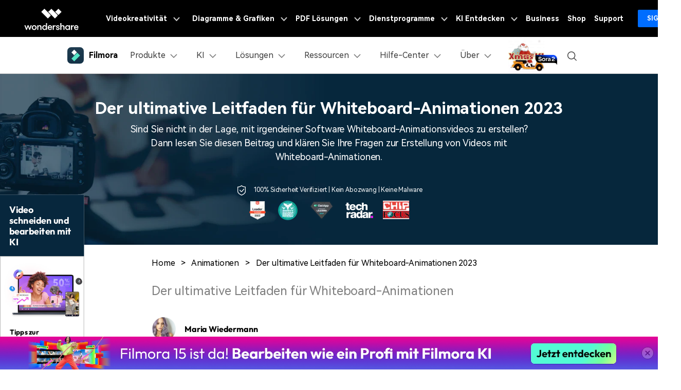

--- FILE ---
content_type: text/html
request_url: https://filmora.wondershare.de/animation-tips/whiteboard-animation.html
body_size: 51162
content:
<!doctype html>
<html lang="de">
<head>

<!-- Google Tag Manager -->
<script>(function(w,d,s,l,i){w[l]=w[l]||[];w[l].push({'gtm.start':
new Date().getTime(),event:'gtm.js'});var f=d.getElementsByTagName(s)[0],
j=d.createElement(s),dl=l!='dataLayer'?'&l='+l:'';j.async=true;j.src=
'https://www.googletagmanager.com/gtm.js?id='+i+dl;f.parentNode.insertBefore(j,f);
})(window,document,'script','dataLayer','GTM-57FR6ZG');</script>
<!-- End Google Tag Manager --><meta charset="utf-8">
<meta name="viewport" content="width=device-width, initial-scale=1,user-scalable=0,shrink-to-fit=no">
<meta name="robots" content="max-image-preview:large">
<meta name="description" content="Sind Sie nicht in der Lage, mit irgendeiner Software Whiteboard-Animationsvideos zu erstellen? Dann lesen Sie diesen Beitrag und kl&#228;ren Sie Ihre Fragen zur Erstellung von Videos mit Whiteboard-Animationen." />
<title>Der ultimative Leitfaden f&#252;r Whiteboard-Animationen</title>
<meta property="og:site_name" content="Wondershare" />
<meta property="og:type" content="article" />
<meta property="og:url" content="/animation-tips/whiteboard-animation.html" />
<meta name="og:title" content="Der ultimative Leitfaden f&#252;r Whiteboard-Animationen" />
<meta name="og:description" content="Sind Sie nicht in der Lage, mit irgendeiner Software Whiteboard-Animationsvideos zu erstellen? Dann lesen Sie diesen Beitrag und kl&#228;ren Sie Ihre Fragen zur Erstellung von Videos mit Whiteboard-Animationen." />

<meta name="og:image" content="https://images.wondershare.com/filmora/images/og-image/filmora11.png">

    
<link rel="shortcut icon" href="https://filmora.wondershare.com/favicon.ico" mce_href="https://filmora.wondershare.com/favicon.ico" type="image/x-icon" />
<link rel="stylesheet" href="https://neveragain.allstatics.com/2019/assets/style/bootstrap-filmora-9.min.css" />
<link rel="stylesheet" href="https://images.wondershare.com/filmora/style/filmora-login.css">
<link rel="canonical" href="https://filmora.wondershare.de/animation-tips/whiteboard-animation.html" />
<style>
   li.py-2.px-4:hover{background-color: #dffaf4 !important;}
    main a:not(.btn):hover {color: var(--secondary);}
    main .ws-article-content{font-size: 1.125rem;}
    .text-underline {text-decoration: underline;}
    .text-color-gray {color: #a1a1a1;}
    .article-wrapper2021 .group-buy .line{width: 1px;height: 100%;background-color: #A1A1A1;}
    .article-wrapper2021 .step {background-color: var(--primary);padding: 6px 8px 10px 8px;display: inline-block;color: #ffffff;line-height: 100%;}
    .social-share a {color: #A1A1A1;}
		.social-share a.social-facebook:hover {color: #1877F2;}
		.social-share a.social-twitter:hover {color: #1D9BF0;}
    .article-nav{position: absolute;width: 17%;max-width: 18.125rem;top: 40rem;left: 6rem;transition: all .4s;}
    .recom-wrapper .col-xl-4:nth-child(7){display: none;}
   	.recom-wrapper h5,.recom-wrapper p{overflow:hidden;text-overflow:ellipsis;display:-webkit-box;-webkit-line-clamp:2;-webkit-box-orient:vertical;}
	 	.my-64 {margin-top: 4rem!important;margin-bottom: 4rem!important;}
 .pro-list {margin: 3rem 0 4rem;}
 .pro-list .item {border-bottom: 1px solid rgba(0, 0, 0, 0.2);margin-top: 2rem;}
 .pro-list .item figure {flex: 0 0 5rem;width: 5rem;height: 5rem;margin: 0;}
 .pro-list .item figure img {width: 5rem;height: 5rem;border-radius: 0;box-shadow: none;}
 .pro-list .item div {display: flex;align-items: center;}
 .pro-list .item > div {justify-content: space-between;}
 .pro-list .item > div > div {flex: 0 0 70%;max-width: 70%;margin-right: 2rem;}
 .pro-list .item figure ~ * {display: block;margin-left: 1rem;}
.pro-list .item b {display: block;margin-bottom: .5rem;font-size: 1.25rem;line-height: 1.4;color: var(--article-black);}
 .pro-list .item details summary {display: block;font-size: 16px;line-height: 1.25;}
.pro-list .item p {margin: 1.5rem 0 2rem;line-height: 1.55556;}
    @media (min-width:2200px) {
      .article-nav {left: 13%;}
    }
    @media (min-width:1280px) {
      .content-padding{padding-left: 7.5rem;padding-right: 7.5rem;}
    }
    @media (max-width:1600px) {
      .article-nav {left: 0;transform: scale(.75);transform-origin: left;top: 3rem;}
    }
		@media (min-width: 768px) {
    .container-ml {max-width: 800px;margin: 0 auto;}
    .container-md.px-md-3{padding-left: 15px!important;padding-right: 15px!important;}
  }
    @media (max-width: 756px) {
      .display-3 {font-size: 2rem;}
      h2 {font-size: 1.8rem;}
      h3,.font-size-super {font-size: 1.4rem;}
    }
.article-content p a,.article-content h2 a,.article-content h3 a{color:#50e3c2}
.article-content p a:hover,.article-content h2 a:hover,.article-content h3 a:hover{color:#50e3c2;text-decoration:underline;}
ul.list-prefix li::marker {color: white}
.article_title {background-image:url('https://images.wondershare.com.br/filmora/images2022/product-banner/article-temple-product-banner1.png');background-size: cover;background-position: center;color: #fff;}




i[data-icon="extra-star"],i[data-icon="extra-star-half-alt"]{color:#FFBC39}
  </style>
<link rel="stylesheet" href="https://www.wondershare.com/assets/ws_common.css">
<script type="application/ld+json">
      {
        "@context": "https://schema.org/",
        "@type": "BreadcrumbList",
        "itemListElement": [{
          "@type": "ListItem",
          "position": 1,
          "name": "Home",
          "item": "https://filmora.wondershare.de/"
          },{
          "@type": "ListItem",
          "position": 2,
          "name": "Resource Center",
          "item": "https://filmora.wondershare.de/resource.html"
          },{
          "@type": "ListItem",
          "position": 3,
          "name": "Animationen",
          "item": "https://filmora.wondershare.de"
          },{
          "@type": "ListItem",
          "position": 4,
          "name": "Der ultimative Leitfaden f&#252;r Whiteboard-Animationen 2023",
"item": "https://filmora.wondershare.de/animation-tips/whiteboard-animation.html"
        }]
      }
    </script> 

 
<script type="text/javascript">
            var CHANNEL_ID = "50";
            var SITE_ID = "45";
            var CMS_LANGUAGE = "de";
            var TEMPLATE_ID = "10009610";
            var PAGE_ID = "233215";
            var TEMPLATE_MODULE = "article";
            var TEMPLATE_TYPE = "content";
</script></head>
<body data-pro="filmii" data-cat="template" data-nav="basic" data-sys="auto" data-dev="auto" data-tar="auto" data-lan="en">
<link rel="stylesheet" href="https://neveragain.allstatics.com/2019/assets/style/wsc-header-footer-2020.min.css" />
<link rel="stylesheet" href="https://www.wondershare.com/assets/header-footer-2021.css">
<style>
@media ((min-width: 1280px)){ 
    .wsc-header2020-navbar-nav-toggle.creativity.creativity-en {min-width: 640px;}
	.wsc-header2020-navbar-nav-toggle.diagram-grahics, .wsc-header2020-navbar-nav-toggle.diagram-graphics,.wsc-header2020-navbar-nav-toggle.utility {min-width: 400px;width:auto;}
      .wsc-header2020-navbar-nav-toggle.explore-ai {min-width: 445px;}
}
</style>

<style>
	*[data-dev="auto"] .dev-ipad,*[data-dev="mobile"] .dev-ipad,*[data-dev="desktop"] .dev-ipad,*[data-dev="ipad"] .dev-desktop,*[data-dev="ipad"] .dev-mobile {display: none !important;margin: 0 !important;}
</style>
<style>
.filmora-login .user-name span { height: 20px !important; line-height: 19px; }
.filmora-login.user-panel { position: relative; top: 0; width: inherit; }
.filmora-login .user-bar { position: relative; z-index: 12; float: inherit; padding: 0; text-align: center; }
.search-icon { display: inline-block; margin-left: 20px; vertical-align: top; }
@media (max-width:1280px) {
	.filmora-login .panel-user { position: relative; top: 0; right: 0; z-index: 20; width: 100%; }
	.search-icon { margin: 15px auto 10px 20px;}
}
@media (max-width:980px) {
	.filmora-login .action-txt { margin: 10px auto; padding: 6px 10px; color: #3f4e59; color: #fff; font-size: 14px; }
	.filmora-login .user-bar .menu-icon { margin: 10px 0; }
}
</style>
<style>
  .animated-text {
    font-weight: 800;
    animation: colorChange 2s infinite; 
  }

  @keyframes colorChange {
    0%, 25% {
      background: linear-gradient(279.13deg, #00CFF4 -12.21%, #52F5D2 103.14%);-webkit-background-clip: text; color: transparent; opacity: 1;

    }
    50% {
      background: linear-gradient(279.13deg, #4394F7 -12.21%, #AAEBFF 103.14%);
      -webkit-background-clip: text;color: transparent; opacity: 1; 
    }
    75% {
      color: #FFC445
    }
    100% {
      background: linear-gradient(279.13deg, #FFCFA1 -12.21%, #FFA8C8 103.14%), #FF5157;-webkit-background-clip: text; color: transparent; opacity: 1; 
    }
  }
  
  /* --- New Sale Badge for Pricing Button (Figma Design) --- */

/* 1. Prepare the button to be a container for the badge */
.has-sale-badge {
  position: relative; /* Crucial for positioning the badge inside */
}

/* 2. Style the sale badge for Desktop */
.sale-badge {
  /* Positioning - Places the badge on the top right corner */
  position: absolute;
  top: -8px;   /* Moves the badge slightly above the button's top edge */
  right: -11px;  /* Moves the badge in from the right edge */
  z-index: 10; /* Ensures the badge sits on top of everything */

  /* Dimensions (from Figma) */
  width: 30px;
  height: 16px;
  
  /* Appearance (from Figma) */
  /* A nice red-to-orange gradient matching your design */
  background: linear-gradient(to right, #F85757, #FDB86D); 
  border-radius: 3px 0 3px 0 ; /* Top-L, Top-R, Bottom-R, Bottom-L */

  /* Typography (from Figma) */
  color: #FFF8F8; /* The specified off-white color */
  font-family: 'Inter', sans-serif; /* Use Inter font, with a fallback */
  font-size: 10px;
  font-weight: bold;
  
  /* Center the text perfectly inside the badge */
  display: flex;
  align-items: center;
  justify-content: center;
  line-height: 1; /* Ensures text vertical alignment is consistent */
}

/* 3. Mobile Adaptation - Based on your existing media query */
@media (max-width: 1279.98px) {
  /* On mobile, the buttons are larger, so we make the badge slightly bigger too */
  .sale-badge {
    /* Adjust position for the larger mobile button */
    top: -7px;
    right: -7px;

    /* Slightly larger dimensions for better visibility on mobile */
    width: 32px;
    height: 15px;
    
    /* Slightly larger font for readability */
    font-size: 9px;
  }
}  
</style>
<!--<style>
  .animated-text {
    text-shadow: 1px 1px 2px rgba(0,0,0,0.1);
    font-weight: 800;
    animation: colorChangeMixedTone 3s infinite;
  }

  @keyframes colorChangeMixedTone {
    0%, 25% {
      color: #EDE74F; /* Pale Violet Red (柔和但可见的粉/紫红) */
    }
    50% {
      color: #F19E8C; /* Cornflower Blue (中等蓝色) */
    }
    75% {
      color: #23E1FF; /* Vivid Yellow/Gold */
    }
    100% {
      color: #49F1CE; /* Emerald Green (清晰的绿色) */
    }
  }
</style>-->


<!-- pc端下载按钮标签切换效果 -->
<style>
  .wsc-header2020 .wsc-header2020-navbar-filmora .header-download-label {position: absolute;top: -6px;right: 0;z-index: 2;pointer-events: none;height: 20px;transform-origin: right bottom;}
  .wsc-header2020 .wsc-header2020-navbar-filmora .header-download-label1 {animation: headerFlipRotate3 15s ease-in-out infinite;}
  .wsc-header2020 .wsc-header2020-navbar-filmora .header-download-label2 {animation: headerFlipRotate3 15s ease-in-out 5s infinite;opacity: 0;}
  .wsc-header2020 .wsc-header2020-navbar-filmora .header-download-label3 {animation: headerFlipRotate3 15s ease-in-out 10s infinite;opacity: 0;}
  @keyframes headerFlipRotate3 {
    0% {opacity: 1;transform: rotate(0deg);}
    30% {opacity: 1;transform: rotate(0deg);}
    33.33% {opacity: 0;transform: rotate(15deg);}
    97% {opacity: 0;transform: rotate(15deg);}
    100% {opacity: 1;transform: rotate(0deg);}
  }
</style>



<style>
.wsc-header2020-navbar-main .wsc-header2020-navbar-nav .tag-new {width: 36px;height: 15px;background: linear-gradient(128.98deg, #39FBE5 38.72%, #30E6FF 71.04%, #57AEFF 114.37%);border-radius: 4px 4px 4px 0;font-size: 12px;font-weight: 700;color: #07273D;text-align: center;line-height: 1;padding-top:2px;display: inline-block;margin-left: 4px;font-family: "Outfit",-apple-system, blinkmacsystemfont, "Segoe UI", roboto, "Helvetica Neue", arial, "Noto Sans", sans-serif, "Apple Color Emoji", "Segoe UI Emoji", "Segoe UI Symbol", "Noto Color Emoji";}
.wsc-header2020-navbar-main .wsc-header2020-navbar-nav .wsc-header2020-navbarDropdown-menu a {color: #000;display: inline-flex;white-space: normal;}
.wsc-header2020-navbar-main .wsc-header2020-navbar-nav .wsc-header2020-navbarDropdown-menu a span.arrow {opacity: 0;display: inline-block;}
.wsc-header2020-navbar-main .wsc-header2020-navbar-nav .wsc-header2020-navbarDropdown-menu a:hover {color: #006DFF;text-decoration: underline;}
.wsc-header2020-navbar-main .wsc-header2020-navbar-nav .wsc-header2020-navbarDropdown-menu a:hover span.arrow {opacity: 1;}
.wsc-header2020-navbar-main .wsc-header2020-navbar-nav .wsc-header2020-navbarDropdown-menu ul,.wsc-header2020-navbar-main .wsc-header2020-navbar-nav .wsc-header2020-navbarDropdown-menu .wsc-header2020-dropdownMenuBody-list {list-style: none;padding: 0;}
.wsc-header2020-navbar-main .wsc-header2020-navbar-nav .wsc-header2020-dropdownMenuBody-title h6{font-size: 14px;color: #000;margin-bottom: 0;}
.wsc-header2020-navbar-main .wsc-header2020-navbar-nav .wsc-header2020-dropdownMenuBody-list .wsc-header2020-dropdownMenuBody-title h6 {font-size: 13px;}
.wsc-header2020-navbar-main .wsc-header2020-navbar-nav a.wsc-header2020-dropdown-learnMore {display: none !important;}
.wsc-header2020-navbar-main .wsc-header2020-navbar-nav .wsc-header2020-dropdownMenuBody-title {margin-bottom: 0;}
.wsc-header2020 .wsc-header2020-navbar-filmora .wsc-header2020-navbar-linkBtn,.wsc-header2020 .wsc-header2020-navbar-filmora .wsc-header2020-navbar-linkBtn-outline {border-radius: 0.5rem;}
.wsc-header2020-navbar-main .wsc-header2020-navbar-nav .left-icon {padding-right: 8px;}
.wsc-header2020-navbar-main .wsc-header2020-navbar-nav .text-desc{color: #444;font-size: 12px;white-space: normal;}
.wsc-header2020-navbar-main .wsc-header2020-navbar-nav .list-box {display: flex;flex-wrap: wrap; margin-left: -4px;margin-right: -4px;}
.wsc-header2020-navbar-main .wsc-header2020-navbar-nav .list-box h6 {font-size: 13px;}
.wsc-header2020-navbar-main .wsc-header2020-navbar-nav .list-box li {width: 100%;padding: 4px;}
.wsc-header2020-navbar-main .wsc-header2020-navbar-nav .navbar-left-list {display: flex;flex-wrap: wrap; margin: -5px;}
.wsc-header2020-navbar-main .wsc-header2020-navbar-nav .navbar-left-list li {width: 50%;padding: 5px !important;}
.wsc-header2020-navbar-main .wsc-header2020-navbar-nav .navbar-left-list li a {display: flex;flex-direction: column;background: linear-gradient(82.83deg, #EEF7FF 0%, #EFFDFA 100%);border-radius: 8px;padding: 10px 12px;position: relative;border: 1px solid #fff;height: 100%;}
.wsc-header2020-navbar-main .wsc-header2020-navbar-nav .navbar-left-list li a::before {content: '';width: 16px;height: 16px;background-image: url('[data-uri]');background-size: 100% auto;background-repeat: no-repeat;top: 8px;right: 8px;position: absolute;opacity: 0;}
.wsc-header2020-navbar-main .wsc-header2020-navbar-nav .navbar-left-list li a img {margin-bottom: 8px;}
.wsc-header2020-navbar-main .wsc-header2020-navbar-nav .navbar-left-list li a h6 {color: #000;font-size: 14px;margin-bottom: 5px;}

.wsc-header2020-navbar-main .wsc-header2020-navbar-nav .navbar-products {font-size: 14px;}
.wsc-header2020-navbar-main .wsc-header2020-navbar-nav .navbar-products .platform-box {background: linear-gradient(82.83deg, #EEF7FF 0%, #EFFDFA 100%);border-radius: 8px;color: #000;display: flex;margin-bottom: 10px;padding: 8px 24px;}
.wsc-header2020-navbar-main .wsc-header2020-navbar-nav .navbar-products .platform-title{font-size: 13px;font-weight: 700;margin-right: 10px;margin-top: 8px;min-width: 65px;}
.wsc-header2020-navbar-main .wsc-header2020-navbar-nav .navbar-products .platform-list a {display: inline-flex;align-items: center;}
.wsc-header2020-navbar-main .wsc-header2020-navbar-nav .navbar-products .platform-list a .platform-icon {margin-right: 10px;}
.wsc-header2020-navbar-main .wsc-header2020-navbar-nav .navbar-products .item-features .wsc-header2020-dropdownMenuBody-list .wsc-header2020-dropdownMenuBody-box{padding: 0;}
.wsc-header2020-navbar-main .wsc-header2020-navbar-nav .navbar-products .item-features .wsc-header2020-dropdownMenuBody-list .features-list {white-space: normal;}
.wsc-header2020-navbar-main .wsc-header2020-navbar-nav .navbar-products .item-features .wsc-header2020-dropdownMenuBody-list .features-list li {padding: 4px;margin-bottom: 0;display: inline-block;width: 49.2%;}
.wsc-header2020-navbar-main .wsc-header2020-navbar-nav .navbar-products .item-assets .wsc-header2020-dropdownMenuBody-list .wsc-header2020-dropdownMenuBody-box{padding: 0;}
.wsc-header2020-navbar-main .wsc-header2020-navbar-nav .navbar-products .wsc-header2020-dropdownMenuBody-item.item-assets .wsc-header2020-dropdownMenuBody-title.title-main {opacity: 1;}
.wsc-header2020-navbar-main .wsc-header2020-navbar-nav .navbar-products .wsc-header2020-dropdownMenuBody-item.item-assets .wsc-header2020-dropdownMenuBody-title.title-sub {display: none;}

.wsc-header2020-navbar-main .wsc-header2020-navbar-nav .navbar-ai .wsc-header2020-dropdownMenu-body.ai-tab-content {display: block;}
.wsc-header2020-navbar-main .wsc-header2020-navbar-nav .navbar-ai .wsc-header2020-dropdownMenuTabs-content .ai-all-style {display: block !important;font-weight: 700;font-size: 18px;line-height: 1;color: #006DFF;padding: 16px 0 8px 0px;font-size: 13px;text-align: center;}
.wsc-header2020-navbar-main .wsc-header2020-navbar-nav .navbar-ai .wsc-header2020-dropdownMenuTabs-content{margin: 8px 16px 8px 24px;}
.wsc-header2020-navbar-main .wsc-header2020-navbar-nav .navbar-ai .wsc-header2020-dropdownMenuTabs-content .ai-box-style {padding: 9px 12px;display: inline-block !important;font-weight: 700;text-align: center;font-size: 14px;line-height: 1.2;background: linear-gradient(315deg, #EEF7FF 7.2%, #EFFDFA 92.8%);border-radius: 8px;border: 1px solid transparent;width: 49%;}

.wsc-header2020-navbar-main .wsc-header2020-navbar-nav .navbar-solutions .item-create .wsc-header2020-dropdownMenuBody-list .wsc-header2020-dropdownMenuBody-box{padding: 0;}
.wsc-header2020-navbar-main .wsc-header2020-navbar-nav .navbar-solutions .item-create .wsc-header2020-dropdownMenuBody-list .features-list {white-space: normal;}
.wsc-header2020-navbar-main .wsc-header2020-navbar-nav .navbar-solutions .item-create .wsc-header2020-dropdownMenuBody-list .features-list li {padding: 4px;margin-bottom: 0;display: inline-block;width: 49.2%;}
.wsc-header2020-navbar-main .wsc-header2020-navbar-nav .navbar-solutions .navbar-left-list li a {flex-direction: column;align-items: center;}
.wsc-header2020-navbar-main .wsc-header2020-navbar-nav .navbar-solutions .navbar-left-list li a img {margin-top: 0;margin-bottom: 12px; width: 24px;}
.wsc-header2020-navbar-main .wsc-header2020-navbar-nav .navbar-solutions .navbar-left-list li a span {font-size: 14px;line-height: 1;font-weight: 700;color: #000;}
.wsc-header2020-navbar-main .wsc-header2020-navbar-nav .navbar-solutions .box-create-last>div:not(:last-child) {margin-bottom: 16px;}

.wsc-header2020-navbar-main .wsc-header2020-navbar-nav .navbar-resources .list-box ul {display: flex;flex-wrap: wrap;}
.wsc-header2020-navbar-main .wsc-header2020-navbar-nav .navbar-resources .list-box li {width: 50%;}
.wsc-header2020-navbar-main .wsc-header2020-navbar-nav .navbar-app {display: none;}

@media (min-width: 1280px) {
    .wsc-header2020 .wsc-header2020-navbar-main .wsc-header2020-mobile-button {display: none;}
	.wsc-header2020 .wsc-header2020-dropdownMenu-body {padding: 40px 0;}
	.wsc-header2020-navbar-main .wsc-header2020-navbar-nav .wsc-header2020-navbarDropdown-menu a {white-space: nowrap;}
	.wsc-header2020-navbar-main .wsc-header2020-navbar-nav .wsc-header2020-navbarDropdown-menu ul li:last-child {border-right: 0 !important;margin-bottom: 0 !important;}
	.wsc-header2020-navbar-main .wsc-header2020-navbar-nav .wsc-header2020-dropdownMenuBody-box {padding: 0;}
	.wsc-header2020-navbar-main .wsc-header2020-navbar-nav .wsc-header2020-dropdownMenuBody-title h6{font-size: 18px;}
	.wsc-header2020-navbar-main .wsc-header2020-navbar-nav .wsc-header2020-dropdownMenuBody-list .wsc-header2020-dropdownMenuBody-title h6{font-size: 16px;}
	.wsc-header2020-navbar-main .wsc-header2020-navbar-nav a.wsc-header2020-dropdown-learnMore {padding: 9px 0;display: block !important;font-weight: 700;text-align: center;font-size: 14px;margin-top: 24px;background: linear-gradient(315deg, #EEF7FF 7.2%, #EFFDFA 92.8%);border-radius: 8px;border: 1px solid transparent;}
	.wsc-header2020-navbar-main .wsc-header2020-navbar-nav a.wsc-header2020-dropdown-learnMore:hover {background: #DEFFF3;border-color: #50E3C2;text-decoration: none;color: #000;}
	.wsc-header2020-navbar-main .wsc-header2020-navbar-nav .wsc-header2020-dropdownMenuBody-item {max-width: max-content;}
	.wsc-header2020-navbar-main .wsc-header2020-navbar-nav .list-box {margin-left: -24px;margin-right: -24px;flex-wrap: nowrap;}
	.wsc-header2020-navbar-main .wsc-header2020-navbar-nav .list-box h6 {font-size: 16px;line-height: 1;}
	.wsc-header2020-navbar-main .wsc-header2020-navbar-nav .list-box li {padding: 0 24px;margin-bottom: 20px;}
	.wsc-header2020-navbar-main .wsc-header2020-navbar-nav .navbar-left-list li {width: 100%;margin-bottom: 0 !important;}
	.wsc-header2020-navbar-main .wsc-header2020-navbar-nav .navbar-left-list li a {flex-direction: row;padding: 20px 24px;}
	.wsc-header2020-navbar-main .wsc-header2020-navbar-nav .navbar-left-list li a img {margin-top: -10px;margin-bottom: 0;}
	.wsc-header2020-navbar-main .wsc-header2020-navbar-nav .navbar-left-list li a .right-content {padding-left: 8px;}
	.wsc-header2020-navbar-main .wsc-header2020-navbar-nav .navbar-left-list li a:hover {border-color: #50E3C2;background: #DEFFF3;text-decoration: none;}
	.wsc-header2020-navbar-main .wsc-header2020-navbar-nav .navbar-left-list li a:hover::before {opacity: 1;}

	.wsc-header2020-navbar-main .wsc-header2020-navbar-nav .navbar-products .platform-box {padding: 12px 14px 12px 24px;}
	.wsc-header2020-navbar-main .wsc-header2020-navbar-nav .wsc-header2020-dropdownMenuBody-item.item-platforms .platform-list li {padding: 10px 0;}
	.wsc-header2020-navbar-main .wsc-header2020-navbar-nav .wsc-header2020-dropdownMenuBody-item.item-platforms{margin-right: 8px;}
	.wsc-header2020-navbar-main .wsc-header2020-navbar-nav .wsc-header2020-dropdownMenuBody-item.item-features{max-width: 700px;}
	.wsc-header2020-navbar-main .wsc-header2020-navbar-nav .navbar-products .platform-title{font-size: 16px;margin-right: 24px;}
	.wsc-header2020-navbar-main .wsc-header2020-navbar-nav .navbar-products .wsc-header2020-dropdownMenuBody-item.item-assets{max-width: max-content;}
	.wsc-header2020-navbar-main .wsc-header2020-navbar-nav .navbar-products .wsc-header2020-dropdownMenuBody-item.item-assets .wsc-header2020-dropdownMenuBody-title.title-main {opacity: 0;}
	.wsc-header2020-navbar-main .wsc-header2020-navbar-nav .navbar-products .wsc-header2020-dropdownMenuBody-item.item-assets .wsc-header2020-dropdownMenuBody-title.title-sub {display: block;}
	.wsc-header2020-navbar-main .wsc-header2020-navbar-nav .navbar-products .item-features .wsc-header2020-dropdownMenuBody-list{display: flex;margin-left: -32px;margin-right:-32px;}
	.wsc-header2020-navbar-main .wsc-header2020-navbar-nav .navbar-products .item-features .wsc-header2020-dropdownMenuBody-list>li {padding: 0 32px;border-right: 1px solid rgba(0, 0, 0, 0.15);}
	.wsc-header2020-navbar-main .wsc-header2020-navbar-nav .navbar-products .item-assets .wsc-header2020-dropdownMenuBody-list>li {padding: 0 32px;border-left: 1px solid rgba(0, 0, 0, 0.15);}
	.wsc-header2020-navbar-main .wsc-header2020-navbar-nav .navbar-products .item-features .wsc-header2020-dropdownMenuBody-list .features-list li {padding: 0;margin-bottom: 24px;display: block;width: 100%;text-wrap:nowrap;}
	.wsc-header2020-navbar-main .wsc-header2020-navbar-nav .navbar-products .item-assets .wsc-header2020-dropdownMenuBody-list .features-list li {padding: 0;margin-bottom: 21px;display: block;width: 100%;text-wrap:nowrap;}
	.wsc-header2020-navbar-main .wsc-header2020-navbar-nav .navbar-products a.wsc-header2020-dropdown-learnMore {margin-top: 36px;}

	.wsc-header2020-navbar-main .wsc-header2020-navbar-nav .navbar-ai .wsc-header2020-dropdownMenuTabs-content {width: max-content;padding: 0;}
	.wsc-header2020-navbar-main .wsc-header2020-navbar-nav .navbar-ai .wsc-header2020-dropdownMenu-body.ai-tab-content {max-width: 700px;padding: 0;display: flex;}
	.wsc-header2020-navbar-main .wsc-header2020-navbar-nav .navbar-ai .wsc-header2020-dropdownMenuTabs-content .wsc-header2020-dropdownMenu-tabs .wsc-header2020-dropdownMenuTabs-item {padding: 0;}
	.wsc-header2020-navbar-main .wsc-header2020-navbar-nav .navbar-ai .wsc-header2020-dropdownMenuBody-item {margin-left: 40px;}
	.wsc-header2020-navbar-main .wsc-header2020-navbar-nav .navbar-ai .wsc-header2020-dropdownMenuTabs-content{margin: 0;margin-right: 40px;}
	.wsc-header2020-navbar-main .wsc-header2020-navbar-nav .navbar-ai .wsc-header2020-dropdownMenuTabs-content .ai-box-style {padding: 18px 24px;display: block !important;font-size: 18px;line-height: 1.2; margin-bottom: 10px;width: auto;opacity: 1;}
	.wsc-header2020-navbar-main .wsc-header2020-navbar-nav .navbar-ai .wsc-header2020-dropdownMenuTabs-content .ai-box-style[aria-expanded="true"] {background: #DEFFF3;border-color: #50E3C2;text-decoration: none;color: #000;}
	.wsc-header2020-navbar-main .wsc-header2020-navbar-nav .navbar-ai .wsc-header2020-dropdownMenuTabs-content .ai-box-style:hover {background: #DEFFF3;border-color: #50E3C2;text-decoration: none;color: #000;}
	.wsc-header2020-navbar-main .wsc-header2020-navbar-nav .navbar-ai .wsc-header2020-dropdownMenuTabs-content .ai-all-style {padding: 21px 24px 15px 24px;font-size: 18px;text-align: left;}

	.wsc-header2020-navbar-main .wsc-header2020-navbar-nav .navbar-solutions .wsc-header2020-dropdownMenuBody-item {margin: 0 16px;}
	.wsc-header2020-navbar-main .wsc-header2020-navbar-nav .navbar-solutions .wsc-header2020-dropdownMenuBody-item:first-child .wsc-header2020-dropdownMenuBody-list li{margin-bottom: 32px;padding: 0;}
	.wsc-header2020-navbar-main .wsc-header2020-navbar-nav .navbar-solutions .list-box ul{max-width: 50%;}
	.wsc-header2020-navbar-main .wsc-header2020-navbar-nav .navbar-solutions .item-who {max-width: 380px;}
	.wsc-header2020-navbar-main .wsc-header2020-navbar-nav .navbar-solutions .item-create .wsc-header2020-dropdownMenuBody-list{display: flex;margin-left: -32px;margin-right:-32px;}
	.wsc-header2020-navbar-main .wsc-header2020-navbar-nav .navbar-solutions .item-create .wsc-header2020-dropdownMenuBody-list>li {padding: 0 32px;}
	.wsc-header2020-navbar-main .wsc-header2020-navbar-nav .navbar-solutions .item-create .wsc-header2020-dropdownMenuBody-list .features-list li {padding: 0;margin-bottom: 24px;line-height: 1;display: block;width: 100%;text-wrap:nowrap;}
	.wsc-header2020-navbar-main .wsc-header2020-navbar-nav .navbar-solutions .navbar-left-list li{width: 50%;}
	.wsc-header2020-navbar-main .wsc-header2020-navbar-nav .navbar-solutions .navbar-left-list li a {padding: 32px;}
	.wsc-header2020-navbar-main .wsc-header2020-navbar-nav .navbar-solutions .box-create-last {height: 100%;display: flex;flex-direction: column;justify-content: space-between;}
	.wsc-header2020-navbar-main .wsc-header2020-navbar-nav .navbar-solutions .navbar-left-list li a img {width: 40px;}
	.wsc-header2020-navbar-main .wsc-header2020-navbar-nav .navbar-solutions .navbar-left-list li a span {font-size: 16px;}

	.wsc-header2020-navbar-main .wsc-header2020-navbar-nav .navbar-resources .wsc-header2020-dropdownMenuBody-list .wsc-header2020-dropdownMenuBody-title {min-height: 40px;}
	.wsc-header2020-navbar-main .wsc-header2020-navbar-nav .navbar-resources .wsc-header2020-dropdownMenuBody-item {margin: 0 40px;}
	.wsc-header2020-navbar-main .wsc-header2020-navbar-nav .navbar-resources .wsc-header2020-dropdownMenuBody-item.item-leftlist {max-width: 600px;}
	.wsc-header2020-navbar-main .wsc-header2020-navbar-nav .navbar-resources .wsc-header2020-dropdownMenuBody-item.item-community .list-box li {margin-bottom: 20px;}
	.wsc-header2020-navbar-main .wsc-header2020-navbar-nav .navbar-resources .wsc-header2020-dropdownMenuBody-item.item-feature .list-box li {margin-bottom: 16px;}
	.wsc-header2020-navbar-main .wsc-header2020-navbar-nav .navbar-resources .navbar-left-list li{width: 50%;}
	.wsc-header2020-navbar-main .wsc-header2020-navbar-nav .navbar-resources .list-box ul {display: block;}
	.wsc-header2020-navbar-main .wsc-header2020-navbar-nav .navbar-resources .list-box li {width: 100%;}
	.wsc-header2020-navbar-main .wsc-header2020-navbar-nav .navbar-resources a.wsc-header2020-dropdown-learnMore {margin-top: 22px;}
	.wsc-header2020-navbar-main .wsc-header2020-navbar-nav .navbar-left-list li a h6 {font-size: 16px;line-height: 1;}

	.wsc-header2020-navbar-main .wsc-header2020-navbar-nav .navbar-help-center .wsc-header2020-dropdownMenuBody-item {margin: 0 40px;}
	.wsc-header2020-navbar-main .wsc-header2020-navbar-nav .navbar-help-center .wsc-header2020-dropdownMenuBody-item.item-leftlist {max-width: 600px;}
	.wsc-header2020-navbar-main .wsc-header2020-navbar-nav .navbar-help-center .navbar-left-list li{width: 50%;}
	.wsc-header2020-navbar-main .wsc-header2020-navbar-nav .navbar-help-center  .wsc-header2020-dropdownMenuBody-item .list-box li {margin-bottom: 32px;}

	.wsc-header2020-navbar-main .wsc-header2020-navbar-nav .navbar-about .wsc-header2020-dropdownMenuBody-item {margin: 0 40px;}
	.wsc-header2020-navbar-main .wsc-header2020-navbar-nav .navbar-about .wsc-header2020-dropdownMenuBody-item.item-leftlist {max-width: 1006px;}
	.wsc-header2020-navbar-main .wsc-header2020-navbar-nav .navbar-about .navbar-left-list li{width: 25%;}
	.wsc-header2020-navbar-main .wsc-header2020-navbar-nav .navbar-about .wsc-header2020-dropdownMenuBody-item .list-box li {font-size: 1rem;margin-bottom: 32px;}
    .wsc-header2020-navbar-main .wsc-header2020-navbar-nav .navbar-app {position: relative;display: block;}
    .wsc-header2020-navbar-main .wsc-header2020-navbar-nav .navbar-app .wsc-header2020-navbarDropdown-toggle::before {display: none;}
    .wsc-header2020-navbar-main .wsc-header2020-navbar-nav .navbar-app .wsc-header2020-navbarDropdown-toggle:hover~.nav-app-wrapper {opacity: 1;}
    .wsc-header2020-navbar-main .wsc-header2020-navbar-nav .navbar-app .nav-app-wrapper {position: absolute;left: 50%;bottom: -11px;transform: translate(-50%,100%);background-color: #fff;padding: 10px 10px 16px 10px;width: 220px;border-radius: 0 0 10px 10px;pointer-events: initial;text-align: center;opacity: 0;box-shadow: 4px 10px 16px 0px #0000000D;pointer-events:none;}
    .wsc-header2020-navbar-main .wsc-header2020-navbar-nav .navbar-app .nav-app-wrapper .app-qrcode img {max-width: 100%;height: auto;}
    .wsc-header2020-navbar-main .wsc-header2020-navbar-nav .navbar-app .nav-app-wrapper .app-desc {font-size: 16px;font-weight: 700;line-height: 1;color: #000;}
}
@media (min-width: 1600px) {
	.wsc-header2020-navbar-main .wsc-header2020-navbar-nav .list-box {margin-left: -32px;margin-right: -32px;}
	.wsc-header2020-navbar-main .wsc-header2020-navbar-nav .list-box li {padding: 0 32px;}
    .wsc-header2020-navbar-main .wsc-header2020-navbar-nav .navbar-app .wsc-header2020-dropdownMenuBody-content {margin-left: 326px;}
}
@media (max-width: 1279.98px) {
	.wsc-header2020 .wsc-header2020-navbar-main .wsc-header2020-navbar-content {justify-content: flex-start;}
	.wsc-header2020 .wsc-header2020-navbar-main .wsc-header2020-navbar-brand img {margin-left: 0;}
	.wsc-header2020 .wsc-header2020-navbar-main .wsc-header2020-mobile-button {display: inline-block;position: absolute;top: 50%;right: 60px;transform: translateY(-50%);background-color: #006dff;border-radius: 6px;color: #fff;font-size: 14px;line-height: 1.4;letter-spacing: -0.32px;padding: 8px 16px;font-weight: 700;text-decoration: none;}
	.wsc-header2020 .wsc-header2020-navbar-filmora .wsc-header2020-navbar-linkBtn,.wsc-header2020 .wsc-header2020-navbar-linkBtn-outline {width: 44%;font-size: 18px;font-weight: 700;height: 48px;}
	.wsc-header2020 .wsc-header2020-navbar-filmora .wsc-header2020-navbar-linkBtn-outline {margin-left: 10px;}
}
</style>

<!--最原始的顶部banner下载存档--> 
<!--<div class="d-lg-none">--> 
<!--  <div class="appbox py-3" style="background-color: #ffffff;">--> 
<!--    <div class="container container-xl">--> 
<!--      <div class="row align-items-center no-gutters">--> 
<!--        <div class="col-2"><img src="https://neveragain.allstatics.com/2019/assets/icon/logo/filmora-square.svg" class="img-fluid" alt="filmora go" style="width: 70px;height: 70px;"></div>--> 
<!--        <div class="col-7 pl-3">--> 
<!--          <h6 class="mb-0">Filmora for Mobile</h6>--> 
<!--          <p class="mb-0 font-size-small text-gray-8">Easy-to-Use Video Editing App</p>--> 
<!--          <div class="star"><img src="https://images.wondershare.com/pdfelement/images/vis-2016/appstore_star.png" alt="appstore" loading="lazy" style="width: 96px;height: 16px;"></div>--> 
<!--          <div style="min-height: 16px;">--> 
<!--            <div class="font-size-tiny sys-ios">Download on the App Store</div>--> 
<!--            <div class="font-size-tiny sys-android">Get it on Google Play</div>--> 
<!--          </div>--> 
<!--        </div>--> 
<!--        <div class="col-3 text-right">--> 
<!--          <div class="sys-ios"><a href="https://app.adjust.com/o5pmr5w_1c00iql" rel="nofollow" target="_blank" class="btn btn-sm btn-action px-3">Download</a></div>--> 
<!--          <div class="sys-android"><a href="https://app.adjust.com/o5pmr5w_1c00iql"  target="_blank" class="btn btn-sm btn-action px-3">Download</a></div>--> 
<!--        </div>--> 
<!--      </div>--> 
<!--    </div>--> 
<!--  </div>--> 
<!--</div>--> 
<!--底部banner下载-->
<div class="text-left d-sm-none d-block position-fixed" style="width: 100%; bottom: 0; z-index: 10;">
  <div style="position:relative" id="appboxWrapper">
    <a href="https://app.adjust.com/o5pmr5w_1c00iql" class="appbox" style="display: block;background: #F7F7F7; padding: 8px 16px 8px 38px;text-decoration: none;">
      <div class="d-flex align-items-center justify-content-between">
          <div class="d-flex align-items-center"> 
              <div class="d-flex align-items-center"> <img src="https://neveragain.allstatics.com/2019/assets/icon/logo/filmora-square.svg" alt="Filmora" width="34" height="34" style="margin-right: 8px;">
                  <div>
                    <div style="color: #000000; font-size: 12px; font-weight: bold; line-height: 1; margin-bottom: 2px;">Filmora - KI Video Editor</div>
                    <div style="color: #848489; font-size: 12px; line-height: 1;">Bearbeiten Sie schneller, intelligenter und einfacher!</div>
                  </div>
              </div>
          </div>
          <div style="text-decoration: none; padding: 6px 12px;background-color: #006DFF;color: #fff; font-size: 12px; font-weight: bold; line-height: 1; border-radius: 4px;" class="app-download-bottom">ÖFFNEN</div> 
      </div>
    </a>
    <i onclick="document.getElementById('appboxWrapper').style.display = 'none'" style="position: absolute;left: 16px;top: 50%;transform: translateY(-50%);z-index: 2;">
    <svg class="wsc-svg-symbol-close" xmlns="http://www.w3.org/2000/svg" viewBox="0 0 32 32" width="12" height="12" fill="none" stroke="#5a5b64" stroke-linecap="butt" stroke-linejoin="bevel" stroke-width="2">
        <path d="M2 30 L30 2 M30 30 L2 2"></path>
    </svg>
    </i>
  </div>
</div>
<header class="wsc-header2020">
    <nav class="wsc-header2020-navbar-master wsc-header202004-navbar-wondershare">
        <div class="wsc-header2020-container">
            <div class="wsc-header2020-navbar-content">
                <div class="wsc-header2020-navbar-brand"> <a href="https://www.wondershare.de/">
                    <div> </div>
                    </a> </div>
                <button class="wsc-header2020-navbar-collapse-toggle" type="button" aria-expanded="false">
                <svg class="wsc-header2020-navbar-collapse-toggle-icon" width="24" height="24" viewBox="0 0 24 24" fill="none" xmlns="https://www.w3.org/2000/svg">
                    <path d="M4 6H20M20 12L4 12M20 18H4" stroke="white" stroke-width="1.5"></path>
                </svg>
                <svg class="wsc-header2020-navbar-collapse-toggle-icon-close" width="24" height="24" viewBox="0 0 24 24" fill="none" xmlns="https://www.w3.org/2000/svg">
                    <path d="M18 18L12 12M6 6L12 12M18 6L12 12M6 18L12 12" stroke="white" stroke-width="1.5"></path>
                </svg>
                </button>
                <div class="wsc-header2020-navbar-collapse">
                    <ul class="wsc-header2020-navbar-nav active_menu">
                    <!-- 一级头部导航公共块 --> 
                        <li class="wsc-header2020-navbar-item with-toggle"> <a class="wsc-header2020-navbar-link active_menu_a" href="javascript:">Videokreativität
  <svg class="ml-2" width="13" height="9" viewBox="0 0 13 9" fill="none" xmlns="https://www.w3.org/2000/svg">
    <path d="M12 1L6.5 7L1 1" stroke="currentColor" stroke-width="2"/>
  </svg>
  </a>
  <div class="wsc-header2020-navbar-nav-toggle creativity">
    <div class="row no-gutters px-4">
      <div class="left border-control">
        <div class="mb-4 font-size-small">Videokreativität</div>
        <a href="https://filmora.wondershare.de/" target="_blank" class="d-flex align-items-center mb-4"> <img src="https://neveragain.allstatics.com/2019/assets/icon/logo/filmora-square.svg" alt="wondershare filmora logo">
        <div class="pl-2"> <strong class="text-black">Filmora</strong>
          <div class="font-size-small">Intuitive Videobearbeitung. </div>
        </div>
        </a> <a href="https://uniconverter.wondershare.de/" target="_blank" class="d-flex align-items-center mb-4"> <img src="https://neveragain.allstatics.com/2019/assets/icon/logo/uniconverter-square.svg" alt="wondershare uniconverter logo">
        <div class="pl-2"> <strong class="text-black">UniConverter</strong>
          <div class="font-size-small">High-Speed-Medienkonvertierung. </div>
        </div>
        </a> <a href="https://dc.wondershare.de/" target="_blank" class="d-flex align-items-center mb-4"> <img src="https://neveragain.allstatics.com/2019/assets/icon/logo/democreator-square.svg" alt="wondershare democreator logo">
        <div class="pl-2"> <strong class="text-black">DemoCreator</strong>
          <div class="font-size-small">Bildschirmaufzeichnung.</div>
        </div>
        </a> <a href="https://pixcut.wondershare.com/" rel="nofollow" target="_blank" class="d-flex align-items-center mb-4"> <img src="https://neveragain.allstatics.com/2019/assets/icon/logo/pixcut-square.svg" alt="wondershare pixcut logo">
        <div class="pl-2"> <strong class="text-black">PixCut</strong>
          <div class="font-size-small">Sofortige Hintergrundentfernung.</div>
        </div>
        </a> <a href="https://anireel.wondershare.com/" rel="nofollow" target="_blank" class="d-flex align-items-center mb-4"> <img src="https://neveragain.allstatics.com/2019/assets/icon/logo/anireel-square.svg" alt="wondershare anireel logo">
        <div class="pl-2"> <strong class="text-black">Anireel</strong>
          <div class="font-size-small">Animierte Erklärvideo-Macher.</div>
        </div>
        </a> <a href="https://filmstock.wondershare.de/" target="_blank" class="d-flex align-items-center mb-4"> <img src="https://neveragain.allstatics.com/2019/assets/icon/logo/filmstock-square.svg" alt="wondershare filmstock logo">
        <div class="pl-2"> <strong class="text-black">Filmstock</strong>
          <div class="font-size-small">Videoeffekte, Musik und mehr. </div>
        </div>
        </a> <a href="https://www.wondershare.de/products-solutions/all-products.html#creativity" target="_blank" class="vap-btn mt-2">Alle Produkte anzeigen</a> </div>
      <div class="right">
        <div class="mt-lg-0 my-4 font-size-small">Entdecken</div>
        <ul class="list-unstyled explore">
          <li> <a href="https://www.wondershare.de/products-solutions/digital-creativity/" target="_blank" class="text-black">Übersicht</a> </li>
          <li> <a href="https://www.wondershare.de/products-solutions/digital-creativity/video.html" target="_blank" class="text-black">Video</a> </li>
          <li> <a href="https://www.wondershare.de/products-solutions/digital-creativity/photo.html" target="_blank" class="text-black">Foto</a> </li>
          <li> <a href="https://www.wondershare.com/creative-center.html" rel="nofollow" target="_blank" class="text-black">Kreativ-Center</a> </li>
        </ul>
      </div>
    </div>
  </div>
</li>
<li class="wsc-header2020-navbar-item with-toggle"> <a class="wsc-header2020-navbar-link active_menu_a" href="javascript:">Diagramme & Grafiken
  <svg class="ml-2" width="13" height="9" viewBox="0 0 13 9" fill="none" xmlns="https://www.w3.org/2000/svg">
    <path d="M12 1L6.5 7L1 1" stroke="currentColor" stroke-width="2"/>
  </svg>
  </a>
  <div class="wsc-header2020-navbar-nav-toggle diagram-grahics">
    <div class="row no-gutters px-4">
      <div class="left border-control">
        <div class="mb-4 font-size-small">Diagramme & Grafik-Produkte</div>
        <a href="https://www.edrawsoft.com/de/edraw-max/" rel="nofollow" target="_blank" class="d-flex align-items-center mb-4"> <img src="https://neveragain.allstatics.com/2019/assets/icon/logo/edraw-max-square.svg" width="40" height="40" alt="wondershare edrawmax logo">
        <div class="pl-2"> <strong class="text-black">EdrawMax</strong>
          <div class="font-size-small">Einfache Diagrammerstellung. </div>
        </div>
        </a> <a href="https://www.edrawsoft.com/de/edrawmind/" rel="nofollow" target="_blank" class="d-flex align-items-center mb-4"> <img src="https://neveragain.allstatics.com/2019/assets/icon/logo/edraw-mindmaster-square.svg" alt="wondershare EdrawMind logo">
        <div class="pl-2"> <strong class="text-black">EdrawMind</strong>
          <div class="font-size-small">Kollaboratives Mindmapping. </div>
        </div>
        </a> <a href="https://www.edrawsoft.com/de/edraw-project/" rel="nofollow" target="_blank" class="d-flex align-items-center mb-4"> <img src="https://neveragain.allstatics.com/2019/assets/icon/logo/edraw-project-square.svg" width="40" height="40" alt="wondershare edrawproj logo">
        <div class="pl-2"> <strong class="text-black">EdrawProj</strong>
          <div class="font-size-small">Gantt-Diagramm-Werkzeug.</div>
        </div>
        </a> <a href="https://www.wondershare.de/products-solutions/all-products.html#productivity" target="_blank" class="vap-btn mt-2">Alle Produkte anzeigen</a> </div>
      <div class="right">
        <div class="mt-lg-0 my-4 font-size-small">Entdecken</div>
        <ul class="list-unstyled explore">
          <li> <a href="https://www.wondershare.de/products-solutions/office-productivity/" target="_blank" class="text-black">Übersicht</a> </li>
          <li> <a href="https://www.edrawmax.com/templates/" rel="nofollow" target="_blank" class="text-black">Diagramm-Vorlagen</a> </li>
        </ul>
      </div>
    </div>
  </div>
</li>
<li class="wsc-header2020-navbar-item with-toggle"> <a class="wsc-header2020-navbar-link active_menu_a" href="javascript:">PDF Lösungen
  <svg class="ml-2" width="13" height="9" viewBox="0 0 13 9" fill="none" xmlns="https://www.w3.org/2000/svg">
    <path d="M12 1L6.5 7L1 1" stroke="currentColor" stroke-width="2"/>
  </svg>
  </a>
  <div class="wsc-header2020-navbar-nav-toggle pdf">
    <div class="row no-gutters px-4">
      <div class="left border-control">
        <div class="mb-4 font-size-small">Produkte zu PDF Lösungen</div>
        <a href="https://pdf.wondershare.de/" target="_blank" class="d-flex align-items-center mb-4"> <img src="https://neveragain.allstatics.com/2019/assets/icon/logo/pdfelement-square.svg" alt="wondershare pdfelement logo">
        <div class="pl-2"> <strong class="text-black">PDFelement</strong>
          <div class="font-size-small">PDF-Erstellung und -Bearbeitung. </div>
        </div>
        </a> <a href="https://pdf.wondershare.de/document-cloud/" target="_blank" class="d-flex align-items-center mb-4"> <img src="https://neveragain.allstatics.com/2019/assets/icon/logo/document-cloud-square.svg" alt="wondershare document cloud logo">
        <div class="pl-2"> <strong class="text-black">PDFelement Cloud</strong>
          <div class="font-size-small">Cloud-basiertes Dokumentenmanagement. </div>
        </div>
        </a> <a href="https://www.wondershare.de/products-solutions/all-products.html#document" target="_blank" class="vap-btn mt-2">Alle Produkte anzeigen</a> </div>
      <div class="right">
        <div class="mt-lg-0 my-4 font-size-small">Entdecken</div>
        <ul class="list-unstyled explore">
          <li> <a href="https://www.wondershare.de/products-solutions/office-productivity/" target="_blank" class="text-black">Übersicht</a> </li>
          <li> <a href="https://pdf.wondershare.de/ai-pdf-editor.html" target="_blank" class="text-black">PDF KI-Tools</a> </li>
          <li> <a href="https://pdf.wondershare.de/online-pdf.html" target="_blank" class="text-black">PDF Online-Tools</a> </li>
          <li> <a href="https://pdf.wondershare.de/free-pdf-templates.html" target="_blank" class="text-black">PDF-Vorlagen</a> </li>
        </ul>
      </div>
    </div>
  </div>
</li>
<li class="wsc-header2020-navbar-item with-toggle"> <a class="wsc-header2020-navbar-link active_menu_a" href="javascript:">Dienstprogramme
  <svg class="ml-2" width="13" height="9" viewBox="0 0 13 9" fill="none" xmlns="https://www.w3.org/2000/svg">
    <path d="M12 1L6.5 7L1 1" stroke="currentColor" stroke-width="2"/>
  </svg>
  </a>
  <div class="wsc-header2020-navbar-nav-toggle utility">
    <div class="row no-gutters px-4">
      <div class="left border-control">
        <div class="mb-4 font-size-small">Produkte zu Dienstprogrammen</div>
        <a href="https://recoverit.wondershare.de/" target="_blank" class="d-flex align-items-center mb-4"> <img src="https://neveragain.allstatics.com/2019/assets/icon/logo/recoverit-square.svg" alt="Wondershare Recoverit Logo">
        <div class="pl-2"> <strong class="text-black">Recoverit</strong>
          <div class="font-size-small">Verlorene Datenwiederherstellung. </div>
        </div>
        </a> <a href="https://drfone.wondershare.de/" target="_blank" class="d-flex align-items-center mb-4"> <img src="https://neveragain.allstatics.com/2019/assets/icon/logo/drfone-square.svg" alt="Wondershare DrFone Logo">
        <div class="pl-2"> <strong class="text-black">Dr.Fone</strong>
          <div class="font-size-small">Mobile Geräteverwaltung. </div>
        </div>
        </a> <a href="https://famisafe.wondershare.com/de/" target="_blank" class="d-flex align-items-center mb-4"> <img src="https://neveragain.allstatics.com/2019/assets/icon/logo/famisafe-square.svg" alt="Wondershare FamiSafe Logo">
        <div class="pl-2"> <strong class="text-black">FamiSafe</strong>
          <div class="font-size-small">Kindersicherung und Überwachung. </div>
        </div>
        </a> <a href="https://mobiletrans.wondershare.com/de/" target="_blank" class="d-flex align-items-center mb-4"> <img src="https://neveragain.allstatics.com/2019/assets/icon/logo/mobiletrans-square.svg" alt="Wondershare MobileTrans Logo">
        <div class="pl-2"> <strong class="text-black">MobileTrans</strong>
          <div class="font-size-small">Mobile Datenübertragung. </div>
        </div>
        </a> <a href="https://recoverit.wondershare.de/video-repair-tool.html" target="_blank" class="d-flex align-items-center mb-4"> <img src="https://neveragain.allstatics.com/2019/assets/icon/logo/repairit-square.svg" alt="Wondershare Repairit Logo">
        <div class="pl-2"> <strong class="text-black">Repairit</strong>
          <div class="font-size-small">Video-/Foto-/Datei-Reparatur. </div>
        </div>
        </a> <a href="https://www.wondershare.de/products-solutions/all-products.html#utility" target="_blank" class="vap-btn mt-2">Alle Produkte anzeigen</a> </div>
      <div class="right">
        <div class="mt-lg-0 my-4 font-size-small">Entdecken</div>
        <ul class="list-unstyled explore">
          <li> <a href="https://www.wondershare.de/products-solutions/data-management/" target="_blank" class="text-black">Übersicht</a> </li>
          <li> <a href="https://recoverit.wondershare.de/data-recovery.html" target="_blank" class="text-black">Foto-Wiederherstellung</a> </li>
          <li> <a href="https://recoverit.wondershare.de/video-repair-tool.html" target="_blank" class="text-black">Videoreparatur</a> </li>
          <li> <a href="https://mobiletrans.wondershare.com/de/whatsapp-transfer-backup-restore.html" target="_blank" class="text-black">WhatsApp Übertragen</a> </li>
          <li> <a href="https://drfone.wondershare.de/ios-update-problems.html" target="_blank" class="text-black">iOS Update</a> </li>
          <li> <a href="https://famisafe.wondershare.com/share-live-location.html" target="_blank" class="text-black">Standort-Tracker</a> </li>
        </ul>
      </div>
    </div>
  </div>
</li>
<li class="wsc-header2020-navbar-item with-toggle">
    <a class="wsc-header2020-navbar-link active_menu_a" href="javascript:">
      KI Entdecken
      <svg class="ml-2" width="13" height="9" viewBox="0 0 13 9" fill="none" xmlns="https://www.w3.org/2000/svg">
        <path d="M12 1L6.5 7L1 1" stroke="currentColor" stroke-width="2" />
      </svg>
    </a>
    <div class="wsc-header2020-navbar-nav-toggle explore-ai">
      <div class="row no-gutters px-4">
        <div class="left border-control">
          <div class="mb-4 font-size-small">KI Lösungen</div>
         <!-- <a href="https://www.wondershare.com/ai-solutions/marketing.html" target="_blank" class="d-flex align-items-center mb-4">
            <strong class="text-black font-size-small">Marketing</strong>
          </a>-->
          <a href="https://www.wondershare.de/ai-solutions/social-media.html" target="_blank" class="d-flex align-items-center mb-4">
            <strong class="text-black font-size-small">Soziale Medien</strong>
          </a>
          <!--<a href="https://www.wondershare.com/ai-solutions/education.html" target="_blank" class="d-flex align-items-center mb-4">
            <strong class="text-black font-size-small">Education</strong>
          </a>
          <a href="https://www.wondershare.com/ai-solutions/business.html" target="_blank" class="d-flex align-items-center">
            <strong class="text-black font-size-small">Business</strong>
          </a>-->
        </div>
        <div class="right">
          <div class="mt-lg-0 my-4 font-size-small">Ressourcen</div>
          <a href="https://www.wondershare.de/ai.html" target="_blank" class="d-flex align-items-center mb-4">
            <strong class="text-black font-size-small">KI Tools</strong>
          </a>
          <a href="https://www.wondershare.de/ai-newsroom.html" target="_blank" class="d-flex align-items-center mb-4">
            <strong class="text-black font-size-small">KI Newsroom</strong>
          </a>
        </div>
      </div>
    </div>
  </li>




<li class="wsc-header2020-navbar-item"> <a class="wsc-header2020-navbar-link active_menu_a" href="https://www.wondershare.de/business/enterprise.html" target="_blank">Business</a> </li>
<li class="wsc-header2020-navbar-item"> <a class="wsc-header2020-navbar-link active_menu_a" href="https://www.wondershare.de/shop/individuals.html" target="_blank">Shop</a> </li>
<li class="wsc-header2020-navbar-item"> <a class="wsc-header2020-navbar-link active_menu_a" href="https://support.wondershare.de/" target="_blank">Support</a> </li>
                        <li class="wsc-header2020-navbar-item wondershare-user-panel log-out"> <a data-href="https://accounts.wondershare.de" data-source="3" class="wsc-header2020-navbar-linkBtn login-link" style="background-color: #006dff;color: #fff;font-weight: 600;border-radius: 4px;">Sign in</a> </li>
                        <li class="wsc-header2020-navbar-item wondershare-user-panel log-in" > <img class="avatar" src="https://images.wondershare.com/images2020/avatar-default.png" width="30" height="30" alt="avatar">
                            <div class="ws-user-panel-dropdown" > <span class="ws-dropdown-item account_name" ></span> <a class="ws-dropdown-item account_url" >Account Center</a> <a class="ws-dropdown-item account_url_sign_out" >Sign out</a> </div>
                        </li>
                    </ul>
                </div>
            </div>
        </div>
    </nav>
    <nav class="wsc-header2020-navbar-main wsc-header2020-navbar-filmora">
		<div class="wsc-header2020-container">
				<div class="wsc-header2020-navbar-content">
						<div class="wsc-header2020-navbar-brand"> <a href="https://filmora.wondershare.de/"> <img src="https://neveragain.allstatics.com/2019/assets/icon/logo/filmora-square.svg" alt="filmora square icon"> <strong style="padding-left: 6px;font-size: 16px;vertical-align: middle;">Filmora</strong> </a> </div>
                        <a class="wsc-header2020-mobile-button" href="https://app.adjust.com/o5pmr5w_1c00iql" rel="nofollow" target="_blank">Jetzt testen</a>
						<button class="wsc-header2020-navbar-collapse-toggle" type="button" aria-expanded="false">
						<svg class="wsc-header2020-navbar-collapse-toggle-icon" width="24" height="24" viewBox="0 0 24 24" fill="none" xmlns="https://www.w3.org/2000/svg">
								<path d="M6 9L12 15L18 9" stroke="black" stroke-width="1.5"></path>
						</svg>
						<svg class="wsc-header2020-navbar-collapse-toggle-icon-close" width="24" height="24" viewBox="0 0 24 24" fill="none" xmlns="https://www.w3.org/2000/svg">
								<path d="M6 15L12 9L18 15" stroke="black" stroke-width="1.5" />
						</svg>
						</button>
						<div class="wsc-header2020-navbar-collapse login">
								<ul class="wsc-header2020-navbar-nav">
<!--APP-->
<!--<li class="wsc-header2020-navbar-dropdown navbar-app">
<nav class="wsc-header2020-navbarDropdown-toggle" aria-expanded="false">
                      <span>App</span>
                      <div class="wsc-header2020-dropdown-icon">
                          <svg width="24" height="24" viewBox="0 0 24 24" fill="none" xmlns="https://www.w3.org/2000/svg">
                              <path d="M6 9L12 15L18 9" stroke="black" stroke-width="1.5" />
                          </svg>
                      </div>
</nav>
                  <div class="nav-app-wrapper">
                      <div class="app-qrcode"><img src="https://images.wondershare.de/filmora/v14/desktop-top-qrcode.png" alt="filmora-banner-qrcode"></div>
                      <div class="app-desc">Scan für Filmora-App</div>
                  </div>
</li>-->

                                <!--Produkte--> 
                                <li class="wsc-header2020-navbar-dropdown navbar-products">
                                <nav class="wsc-header2020-navbarDropdown-toggle" aria-expanded="false"> <span>Produkte</span>
                                        <div class="wsc-header2020-dropdown-icon">
                                                <svg width="24" height="24" viewBox="0 0 24 24" fill="none" xmlns="https://www.w3.org/2000/svg">
                                                        <path d="M6 9L12 15L18 9" stroke="black" stroke-width="1.5" />
                                                </svg>
                                        </div>
                                </nav>
                                <div class="wsc-header2020-navbarDropdown-menu">
                                        <div class="wsc-header2020-container">
                                                <div class="wsc-header2020-dropdownMenu-content">
                                                        <div class="wsc-header2020-dropdownMenu-body">
                                                                <div class="wsc-header2020-dropdownMenuBody-content">
                                                                        <div class="wsc-header2020-dropdownMenuBody-item item-platforms">
                                                                                <div class="wsc-header2020-dropdownMenuBody-box">
                                                                                        <nav class="wsc-header2020-dropdownMenuBody-title" aria-expanded="false">
                                                                                                <h6>Plattformen</h6>
                                                                                                <div class="wsc-header2020-dropdownMenuBodyTitle-icon">
                                                                                                        <svg width="24" height="24" viewBox="0 0 24 24" fill="none" xmlns="https://www.w3.org/2000/svg">
                                                                                                                <path d="M6 9L12 15L18 9" stroke="black" stroke-width="1.5"></path>
                                                                                                        </svg>
                                                                                                </div>
                                                                                        </nav>
                                                                                        <ul class="wsc-header2020-dropdownMenuBody-list">
                                                                                                <li class="platform-box">
                                                                                                        <div class="platform-title">Desktop </div>
                                                                                                        <ul class="platform-list">
                                                                                                                <li> 
                                                                                                                        <a href="https://filmora.wondershare.de/videobearbeitungsprogramm/" target="_blank"> 
                                                                                                                                <i class="wsc-icon platform-icon">
                                                                                                                                <svg width="24" height="24" viewBox="0 0 24 24" fill="none" xmlns="http://www.w3.org/2000/svg">
                                                                                                                                        <path d="M11.0819 11.6019H22V2L11.0819 3.52516V11.6019Z" fill="currentcolor"/>
                                                                                                                                        <path d="M10.3052 11.6021V3.63369L2 4.79498V11.6021H10.3052Z" fill="currentcolor"/>
                                                                                                                                        <path d="M11.0819 12.378V20.4767L22 21.9999V12.378H11.0819Z" fill="currentcolor"/>
                                                                                                                                        <path d="M10.3052 12.378H2V19.2096L10.3052 20.3683V12.378Z" fill="currentcolor"/>
                                                                                                                                </svg>
                                                                                                                                </i>Video Editor<span class="arrow">&nbsp;&gt;</span> 
                                                                                                                        </a> 
                                                                                                                </li>
                                                                                                                <li> 
                                                                                                                        <a href="https://filmora.wondershare.de/videobearbeitungsprogramm-mac/" target="_blank"> 
                                                                                                                                <i class="wsc-icon platform-icon">
                                                                                                                                        <svg width="24" height="24" viewBox="0 0 24 24" fill="none" xmlns="http://www.w3.org/2000/svg">
                                                                                                                                        <path d="M13.1085 8.2987V8.1174L12.545 8.1561C12.3854 8.16617 12.2656 8.2001 12.185 8.25735C12.1044 8.31513 12.0641 8.39518 12.0641 8.49749C12.0641 8.59716 12.1039 8.67667 12.184 8.73552C12.2635 8.79489 12.3706 8.82405 12.5041 8.82405C12.5895 8.82405 12.6695 8.81079 12.7432 8.78482C12.8169 8.75884 12.8816 8.72227 12.9357 8.67561C12.9897 8.62949 13.0321 8.57436 13.0624 8.51022C13.0931 8.44607 13.1085 8.37557 13.1085 8.2987ZM12 1C5.86173 1 1 5.86173 1 12C1 18.1388 5.86173 23 12 23C18.1383 23 23 18.1388 23 12C23 5.86173 18.1388 1 12 1ZM14.1353 7.51995C14.1873 7.37417 14.2604 7.24906 14.3553 7.14516C14.4502 7.04125 14.5642 6.96121 14.6978 6.90501C14.8314 6.84882 14.9803 6.82072 15.1441 6.82072C15.292 6.82072 15.4256 6.84299 15.5444 6.88699C15.6637 6.93099 15.7654 6.99036 15.8508 7.06511C15.9361 7.13986 16.004 7.2268 16.0538 7.32646C16.1037 7.42612 16.1333 7.53161 16.1434 7.64241H15.7018C15.6907 7.58145 15.6706 7.52419 15.6419 7.47171C15.6133 7.41923 15.5757 7.37364 15.529 7.33494C15.4818 7.29624 15.4267 7.26602 15.3636 7.24429C15.3 7.22202 15.229 7.21142 15.1489 7.21142C15.0551 7.21142 14.9697 7.23051 14.8939 7.26814C14.8176 7.30578 14.7524 7.35932 14.6983 7.42824C14.6442 7.49716 14.6024 7.58145 14.5727 7.68005C14.5425 7.77918 14.5276 7.88892 14.5276 8.00978C14.5276 8.13489 14.5425 8.24728 14.5727 8.34588C14.6024 8.44501 14.6448 8.52824 14.6999 8.59663C14.7545 8.66501 14.8208 8.71749 14.8976 8.75354C14.9745 8.78959 15.0593 8.80814 15.1516 8.80814C15.3027 8.80814 15.4256 8.77263 15.5211 8.70159C15.6165 8.63055 15.678 8.52665 15.7066 8.38988H16.1487C16.136 8.51075 16.1026 8.62101 16.0485 8.72067C15.9945 8.82034 15.9245 8.90516 15.8386 8.97566C15.7522 9.04617 15.6509 9.10077 15.5343 9.13894C15.4177 9.17711 15.2894 9.19672 15.15 9.19672C14.9846 9.19672 14.8356 9.16916 14.7015 9.11455C14.5679 9.05995 14.4529 8.98096 14.3574 8.87865C14.262 8.77634 14.1883 8.65176 14.1364 8.50492C14.0844 8.35807 14.0585 8.1932 14.0585 8.00925C14.0574 7.82954 14.0834 7.66627 14.1353 7.51995ZM7.85181 6.85094H8.29393V7.24376H8.30241C8.32945 7.17855 8.36496 7.11971 8.40843 7.06882C8.4519 7.0174 8.50174 6.97393 8.55899 6.93735C8.61571 6.90077 8.6788 6.8732 8.74665 6.85412C8.81504 6.83504 8.88713 6.82549 8.96241 6.82549C9.12463 6.82549 9.26193 6.86419 9.37325 6.94159C9.48511 7.01899 9.56463 7.13031 9.61128 7.27557H9.62241C9.6521 7.20559 9.69133 7.14304 9.73957 7.0879C9.78781 7.03277 9.84347 6.98506 9.90602 6.94583C9.96858 6.9066 10.0375 6.87692 10.1122 6.85624C10.187 6.83557 10.2654 6.82549 10.3481 6.82549C10.4621 6.82549 10.5655 6.84352 10.6588 6.8801C10.7521 6.91667 10.8316 6.96757 10.8979 7.03383C10.9641 7.1001 11.015 7.18067 11.0506 7.27504C11.0861 7.3694 11.1041 7.47436 11.1041 7.58993V9.17022H10.6429V7.70072C10.6429 7.54858 10.6037 7.43036 10.5252 7.34713C10.4473 7.2639 10.3354 7.22202 10.1902 7.22202C10.1191 7.22202 10.0539 7.23475 9.99455 7.25966C9.93571 7.28458 9.88429 7.31957 9.84188 7.36463C9.79894 7.40916 9.76554 7.46323 9.74169 7.52578C9.7173 7.58834 9.70511 7.65672 9.70511 7.73094V9.17022H9.25027V7.66255C9.25027 7.59576 9.23966 7.53533 9.21899 7.48125C9.19831 7.42718 9.16916 7.38106 9.13046 7.34236C9.09229 7.30366 9.04511 7.27451 8.99051 7.25383C8.93537 7.23316 8.87388 7.22255 8.80549 7.22255C8.73446 7.22255 8.66872 7.23581 8.60776 7.26231C8.54733 7.28882 8.49537 7.3254 8.4519 7.37205C8.40843 7.41923 8.37451 7.47436 8.35065 7.53851C8.32733 7.60212 8.28916 7.6721 8.28916 7.74737V9.16969H7.85181V6.85094ZM8.85533 17.9511C6.82761 17.9511 5.55586 16.5421 5.55586 14.2933C5.55586 12.0445 6.82761 10.6307 8.85533 10.6307C10.883 10.6307 12.15 12.0445 12.15 14.2933C12.15 16.5415 10.883 17.9511 8.85533 17.9511ZM12.6096 9.16438C12.5349 9.18347 12.4586 9.19301 12.3801 9.19301C12.2645 9.19301 12.159 9.17658 12.0631 9.14371C11.9666 9.11084 11.8844 9.06472 11.8155 9.00482C11.7466 8.94492 11.6925 8.87282 11.6544 8.788C11.6157 8.70318 11.5966 8.60882 11.5966 8.50492C11.5966 8.30135 11.6724 8.14231 11.824 8.02781C11.9756 7.9133 12.1951 7.84651 12.4829 7.82795L13.1085 7.7919V7.61272C13.1085 7.47913 13.0661 7.37682 12.9813 7.30737C12.8964 7.23793 12.7766 7.20294 12.6213 7.20294C12.5587 7.20294 12.4999 7.21089 12.4458 7.22627C12.3918 7.24217 12.344 7.26443 12.3027 7.29359C12.2613 7.32275 12.2269 7.35773 12.2004 7.39855C12.1733 7.43884 12.1548 7.48443 12.1447 7.53427H11.7111C11.7137 7.43195 11.7392 7.33706 11.7869 7.25012C11.8346 7.16318 11.8993 7.0879 11.9814 7.02376C12.0636 6.95962 12.1596 6.90978 12.2709 6.87426C12.3822 6.83875 12.5031 6.82072 12.634 6.82072C12.775 6.82072 12.9028 6.83822 13.0173 6.87426C13.1318 6.91031 13.2299 6.96067 13.311 7.02694C13.3921 7.0932 13.4547 7.17272 13.4987 7.26602C13.5427 7.35933 13.5649 7.46376 13.5649 7.5788V9.16969H13.1233V8.78323H13.1122C13.0793 8.84578 13.038 8.90251 12.9876 8.95287C12.9367 9.00323 12.88 9.0467 12.8169 9.08222C12.7533 9.11773 12.6844 9.1453 12.6096 9.16438ZM15.5269 17.9511C13.9805 17.9511 12.9293 17.1411 12.8561 15.8693H13.8628C13.9413 16.5961 14.6437 17.0775 15.6059 17.0775C16.5288 17.0775 17.192 16.5961 17.192 15.9383C17.192 15.3689 16.7891 15.0249 15.8566 14.7895L14.948 14.5637C13.6418 14.2398 13.048 13.6455 13.048 12.6685C13.048 11.4656 14.0987 10.6307 15.5963 10.6307C17.0595 10.6307 18.0805 11.4704 18.1197 12.678H17.1231C17.0542 11.9512 16.4604 11.5043 15.5762 11.5043C14.6973 11.5043 14.0887 11.956 14.0887 12.6091C14.0887 13.1244 14.4714 13.4292 15.4044 13.6646L16.1705 13.856C17.6288 14.2095 18.2279 14.7842 18.2279 15.8153C18.2273 17.131 17.1867 17.9511 15.5269 17.9511ZM8.85533 11.5335C7.46588 11.5335 6.59701 12.599 6.59701 14.2928C6.59701 15.9817 7.46588 17.0473 8.85533 17.0473C10.24 17.0473 11.1136 15.9817 11.1136 14.2928C11.1142 12.599 10.24 11.5335 8.85533 11.5335Z" fill="currentcolor"/>
                                                                                                                                        </svg>
                                                                                                                                </i>Mac Video Editor<span class="arrow">&nbsp;&gt;</span> 
                                                                                                                        </a> 
                                                                                                                </li>
                                                                                                        </ul>
                                                                                                </li>
                                                                                                <li class="platform-box">
                                                                                                        <div class="platform-title">Mobile</div>
                                                                                                        <ul class="platform-list">
                                                                                                                <li> 
                                                                                                                        <a href="https://app.adjust.com/1c00iql" rel="nofollow" target="_blank"> 
                                                                                                                                <i class="wsc-icon platform-icon">
                                                                                                                                        <svg width="24" height="24" viewBox="0 0 24 24" fill="none" xmlns="http://www.w3.org/2000/svg">
                                                                                                                                                <rect x="1" y="1" width="22" height="22" rx="3.3" fill="currentcolor"/>
                                                                                                                                                <path d="M4.60854 15.2817H3.83994V10.6873H4.60854V15.2817ZM4.22309 8.87671C3.95996 8.8744 3.74761 8.65969 3.74992 8.39418C3.75223 8.13097 3.96688 7.91857 4.23232 7.92087C4.49314 7.92318 4.70549 8.13559 4.70549 8.39879C4.70318 8.6643 4.48852 8.87902 4.22309 8.87671ZM9.87643 15.3972C7.84759 15.3972 6.56889 13.9473 6.56889 11.6408C6.56889 9.3343 7.84528 7.87976 9.87643 7.87976C11.9076 7.87976 13.1886 9.3343 13.1886 11.6408C13.1886 13.9473 11.9122 15.3972 9.87643 15.3972ZM17.6094 15.3972C16.086 15.3972 15.0151 14.5568 14.9389 13.3008H15.6313C15.7075 14.1758 16.5292 14.7692 17.6717 14.7692C18.7635 14.7692 19.5459 14.1735 19.5459 13.3562C19.5459 12.6751 19.0751 12.2711 17.9949 11.9986L17.0901 11.7655C15.7421 11.4215 15.142 10.8512 15.142 9.89072C15.142 8.71324 16.2014 7.87515 17.6348 7.87515C19.0566 7.87515 20.0906 8.71555 20.1345 9.86994H19.4421C19.3774 9.04801 18.6481 8.50083 17.614 8.50083C16.6054 8.50083 15.8575 9.06187 15.8575 9.86302C15.8575 10.4887 16.3099 10.8581 17.3809 11.1305L18.1703 11.3337C19.6336 11.7031 20.2499 12.2642 20.2499 13.2777C20.2522 14.5591 19.2205 15.3972 17.6094 15.3972ZM9.87643 8.5193C8.28152 8.5193 7.27748 9.7268 7.27748 11.6408C7.27748 13.5548 8.28152 14.7553 9.87643 14.7553C11.4713 14.7553 12.4823 13.5478 12.4823 11.6408C12.4823 9.73372 11.4737 8.5193 9.87643 8.5193Z" fill="white"/>
                                                                                                                                                <path fill-rule="evenodd" clip-rule="evenodd" d="M5.02104 15.6942H3.42744V10.2748H5.02104V15.6942ZM4.21947 9.2892C3.72873 9.28489 3.33315 8.88409 3.33744 8.39059C3.34174 7.9 3.74226 7.5041 4.23591 7.50839C4.72239 7.5127 5.11799 7.90848 5.11799 8.39879V8.40238C5.11373 8.8914 4.71699 9.29352 4.21947 9.2892ZM14.5006 12.8883H16.0095L16.0423 13.265C16.0928 13.8452 16.6499 14.3567 17.6717 14.3567C18.6501 14.3567 19.1334 13.8461 19.1334 13.3562C19.1334 13.1285 19.0626 12.9729 18.9045 12.8352C18.7246 12.6784 18.4116 12.5292 17.894 12.3986L17.8919 12.3981L16.9881 12.1651C16.9879 12.1651 16.9882 12.1652 16.9881 12.1651C16.2846 11.9856 15.7177 11.7337 15.325 11.3569C14.9155 10.964 14.7295 10.4688 14.7295 9.89072C14.7295 8.40569 16.0625 7.46265 17.6348 7.46265C19.2063 7.46265 20.4919 8.41278 20.5467 9.85428L20.563 10.2824H19.0607L19.0308 9.90228C18.9888 9.36752 18.5142 8.91333 17.614 8.91333C16.7254 8.91333 16.27 9.38429 16.27 9.86302C16.27 10.055 16.3299 10.1866 16.4808 10.3116C16.6564 10.4571 16.9653 10.5992 17.4826 10.7308L18.2712 10.9338C18.2709 10.9337 18.2715 10.9338 18.2712 10.9338C19.0262 11.1244 19.6271 11.3786 20.0396 11.762C20.4731 12.1647 20.6624 12.6745 20.6624 13.2777C20.6624 13.2775 20.6624 13.278 20.6624 13.2777C20.6636 14.0393 20.3526 14.6888 19.7934 15.1392C19.2427 15.5827 18.4825 15.8097 17.6094 15.8097C15.9387 15.8097 14.6204 14.8637 14.5272 13.3258L14.5006 12.8883ZM18.1703 11.3337L17.3809 11.1305C16.3099 10.8581 15.8575 10.4887 15.8575 9.86302C15.8575 9.06187 16.6054 8.50083 17.614 8.50083C18.6481 8.50083 19.3774 9.04801 19.4421 9.86994H20.1345C20.1291 9.72732 20.1085 9.58949 20.074 9.45744C19.8292 8.52071 18.8809 7.87515 17.6348 7.87515C16.2014 7.87515 15.142 8.71324 15.142 9.89072C15.142 10.8512 15.7421 11.4215 17.0901 11.7655L17.9949 11.9986C19.0751 12.2711 19.5459 12.6751 19.5459 13.3562C19.5459 14.1735 18.7635 14.7692 17.6717 14.7692C16.5292 14.7692 15.7075 14.1758 15.6313 13.3008H14.9389C14.9476 13.4439 14.9692 13.5816 15.0029 13.7133C15.265 14.7374 16.2596 15.3972 17.6094 15.3972C19.2205 15.3972 20.2522 14.5591 20.2499 13.2777C20.2499 12.2642 19.6336 11.7031 18.1703 11.3337ZM4.70549 8.39879C4.70549 8.13559 4.49314 7.92318 4.23232 7.92087C3.96688 7.91857 3.75223 8.13097 3.74992 8.39418C3.74761 8.65969 3.95996 8.8744 4.22309 8.87671C4.48852 8.87902 4.70318 8.6643 4.70549 8.39879ZM7.15231 14.6566C6.49694 13.9126 6.15639 12.8677 6.15639 11.6408C6.15639 10.414 6.49625 9.36816 7.15114 8.62303C7.81127 7.87194 8.75627 7.46726 9.87643 7.46726C10.9965 7.46726 11.9425 7.87188 12.6038 8.62272C13.2599 9.36774 13.6011 10.4137 13.6011 11.6408C13.6011 12.8676 13.2612 13.9125 12.6054 14.6567C11.9444 15.4067 10.9982 15.8097 9.87643 15.8097C8.75774 15.8097 7.81282 15.4064 7.15231 14.6566ZM8.29592 9.62618C7.92308 10.0741 7.68998 10.7521 7.68998 11.6408C7.68998 12.5294 7.92306 13.2054 8.2955 13.6514C8.66106 14.0892 9.19084 14.3428 9.87643 14.3428C10.5614 14.3428 11.0934 14.0879 11.4611 13.6485C11.8355 13.2011 12.0698 12.525 12.0698 11.6408C12.0698 10.7563 11.8359 10.0782 11.4615 9.62902C11.0938 9.18795 10.5619 8.9318 9.87643 8.9318C9.19164 8.9318 8.66183 9.18654 8.29592 9.62618ZM4.60854 15.2817V10.6873H3.83994V15.2817H4.60854ZM6.56889 11.6408C6.56889 13.9473 7.84759 15.3972 9.87643 15.3972C11.9122 15.3972 13.1886 13.9473 13.1886 11.6408C13.1886 9.3343 11.9076 7.87976 9.87643 7.87976C7.84528 7.87976 6.56889 9.3343 6.56889 11.6408ZM7.27748 11.6408C7.27748 9.7268 8.28152 8.5193 9.87643 8.5193C11.4737 8.5193 12.4823 9.73372 12.4823 11.6408C12.4823 13.5478 11.4713 14.7553 9.87643 14.7553C8.28152 14.7553 7.27748 13.5548 7.27748 11.6408Z" fill="white"/>
                                                                                                                                        </svg>
                                                                                                                                </i>Video Editor für iOS<span class="arrow">&nbsp;&gt;</span> 
                                                                                                                        </a> 
                                                                                                                </li>
                                                                                                                <li> 
                                                                                                                        <a href="https://app.adjust.com/o5pmr5w_1c00iql" target="_blank"> 
                                                                                                                                <i class="wsc-icon platform-icon">
                                                                                                                                        <svg width="24" height="24" viewBox="0 0 24 24" fill="none" xmlns="http://www.w3.org/2000/svg">
                                                                                                                                                <rect x="1" y="1" width="22" height="22" rx="3.3" fill="currentcolor"/>
                                                                                                                                                <path d="M16.8076 8.81275C16.835 8.58585 16.8083 8.55917 16.584 8.55917C15.1589 8.55884 13.7337 8.55895 12.3085 8.55906C10.8887 8.55917 9.46869 8.55906 8.04895 8.55928C7.78938 8.55928 7.78927 8.55996 7.78927 8.81593L7.79016 16.1298C7.79016 16.1834 7.78916 16.2371 7.79232 16.2904C7.81865 16.7354 8.14141 17.0439 8.58711 17.049C8.81754 17.0514 9.04784 17.0523 9.27828 17.049C9.39897 17.0473 9.45808 17.0986 9.45761 17.2201C9.4549 17.9273 9.4532 18.6344 9.45004 19.3414C9.44779 19.8331 9.64361 20.1219 10.0672 20.2081C10.3456 20.2646 10.6322 20.2557 10.9135 20.205C11.2167 20.1501 11.4975 19.7387 11.4928 19.4754C11.4795 18.731 11.4922 17.986 11.4873 17.2412C11.4862 17.0924 11.5396 17.0449 11.6845 17.0473C12.0969 17.0538 12.5094 17.0493 12.922 17.0497C13.1755 17.0498 13.1869 17.0599 13.1871 17.3108C13.1879 18.0232 13.1856 18.7358 13.1888 19.4486C13.1908 19.8626 13.452 20.1749 13.8565 20.222C14.0725 20.2473 14.2931 20.2634 14.5126 20.2348C14.5986 20.2236 14.679 20.2026 14.7576 20.1641C15.0929 20.0003 15.2162 19.7143 15.2178 19.3626C15.221 18.6608 15.2179 17.959 15.2189 17.257C15.2192 17.0595 15.2293 17.0509 15.4305 17.0499C15.6501 17.049 15.87 17.0546 16.0894 17.048C16.4391 17.0373 16.8225 16.6833 16.8079 16.3476C16.796 16.0681 16.8208 15.7919 16.8211 15.5141C16.8231 13.4138 16.8213 11.3135 16.8241 9.21305C16.8243 9.07901 16.7912 8.94825 16.8076 8.81275ZM7.99527 8.04475C9.42563 8.0452 10.856 8.04498 12.2863 8.0452C13.722 8.04533 15.1577 8.04577 16.5935 8.04498C16.8077 8.04487 16.8243 8.01944 16.7542 7.82461C16.3669 6.7474 15.6909 5.90458 14.7124 5.30665C14.5584 5.2124 14.5454 5.14663 14.6456 4.99373C14.7569 4.82356 14.8687 4.65347 14.9777 4.48193C15.0812 4.31957 15.1824 4.15573 15.2812 3.99045C15.327 3.91293 15.3255 3.83607 15.2418 3.77922C15.1562 3.72092 15.0892 3.75697 15.0322 3.82488C15.0049 3.85766 14.9839 3.89562 14.9593 3.93076C14.7345 4.25657 14.553 4.60997 14.3193 4.93056C14.2525 5.02221 14.1942 5.04086 14.0918 4.99543C13.9452 4.93045 13.7955 4.86763 13.6411 4.82649C12.5767 4.54227 11.5249 4.55695 10.4954 4.98413C10.3998 5.02379 10.3351 5.00797 10.2802 4.91747C10.1776 4.74805 10.0688 4.58238 9.96209 4.41547C9.83811 4.22154 9.71471 4.02728 9.58938 3.83426C9.53795 3.75516 9.46631 3.73234 9.38155 3.77911C9.29161 3.82861 9.28969 3.90183 9.33476 3.98411C9.36301 4.03576 9.38789 4.08955 9.41965 4.13884C9.59605 4.41344 9.77404 4.68691 9.95147 4.96073C10.0601 5.12833 10.0492 5.19704 9.89135 5.28756C9.49864 5.51256 9.143 5.78263 8.83436 6.11636C8.37668 6.61089 8.03359 7.17244 7.81832 7.8107C7.7444 8.0303 7.75762 8.04475 7.99527 8.04475ZM14.154 6.12585C14.3814 6.1244 14.6226 6.35708 14.6297 6.58491C14.6372 6.81781 14.3984 7.06835 14.1638 7.07402C13.9226 7.07965 13.6891 6.85218 13.6819 6.60468C13.6753 6.37664 13.9212 6.12744 14.154 6.12585ZM10.3537 6.19401C10.5793 6.18337 10.7824 6.42003 10.7811 6.66638C10.7797 6.9142 10.5779 7.13311 10.3468 7.13717C10.1051 7.14159 9.8795 6.91455 9.87868 6.66604C9.86049 6.36578 10.0954 6.20597 10.3537 6.19401ZM19.3978 11.102C19.3977 10.6524 19.4056 10.2027 19.3937 9.75333C19.3856 9.4394 19.2524 9.19904 18.9532 9.0468C18.717 8.92667 18.4758 8.946 18.232 8.94567C17.7023 8.9451 17.3711 9.27814 17.3704 9.80803C17.3694 10.5467 17.3702 11.2854 17.3702 12.0242C17.3699 12.7789 17.3704 13.5335 17.3696 14.2883C17.3694 14.6025 17.4931 14.8391 17.7704 15.0049C18.0309 15.1605 18.3079 15.1226 18.583 15.1096C18.6671 15.1057 18.7604 15.1347 18.8342 15.0984C19.1903 14.9229 19.4043 14.6583 19.4007 14.2335C19.3916 13.1899 19.3979 12.1461 19.3978 11.102ZM6.36479 8.94488C6.24162 8.94554 6.11842 8.94408 5.99514 8.9451C5.45539 8.94951 5.07264 9.37601 5.13085 9.91505C5.14519 10.0486 5.15049 10.1818 5.15049 10.3156V12.2279C5.15049 12.9296 5.14835 13.6312 5.15153 14.3329C5.15287 14.6382 5.30091 14.8526 5.56456 15.008C5.83614 15.1681 6.12714 15.1349 6.41032 15.1097C6.88915 15.0674 7.1807 14.7255 7.17732 14.2458C7.17529 13.9569 7.1528 13.6682 7.1545 13.3795C7.16196 12.1748 7.12614 10.9695 7.17834 9.76521C7.20107 9.24932 6.7141 8.9434 6.36479 8.94488Z" fill="white"/>
                                                                                                                                        </svg>
                                                                                                                                </i>Video Editor für Android<span class="arrow">&nbsp;&gt;</span> 
                                                                                                                        </a> 
                                                                                                                </li>
                                                                                                        </ul>
                                                                                                </li>
                                                                                        </ul>
                                                                                </div>
                                                                        </div>
                                                                        <div class="wsc-header2020-dropdownMenuBody-item item-features">
                                                                                <div class="wsc-header2020-dropdownMenuBody-box">
                                                                                        <nav class="wsc-header2020-dropdownMenuBody-title" aria-expanded="false">
                                                                                                <h6>Funktionen</h6>
                                                                                                <div class="wsc-header2020-dropdownMenuBodyTitle-icon">
                                                                                                        <svg width="24" height="24" viewBox="0 0 24 24" fill="none" xmlns="https://www.w3.org/2000/svg">
                                                                                                                <path d="M6 9L12 15L18 9" stroke="black" stroke-width="1.5"></path>
                                                                                                        </svg>
                                                                                                </div>
                                                                                        </nav>
                                                                                        <ul class="wsc-header2020-dropdownMenuBody-list">
                                                                                                <li>
                                                                                                        <div class="wsc-header2020-dropdownMenuBody-box">
                                                                                                                <nav class="wsc-header2020-dropdownMenuBody-title">
                                                                                                                        <h6>Video</h6>
                                                                                                                </nav>
                                                                                                                <ul class="features-list">
                                                                                                                <li><a href="https://filmora.wondershare.de/keyframing.html" target="_blank">Keyframing<span class="arrow">&nbsp;&gt;</span></a><span class="tag-new">HOT</span></li>
                                                                                                                <li><a href="https://filmora.wondershare.de/pen-tool.html" target="_blank">Zeichenstift-Werkzeug</a><span class="tag-new">NEU</span></li>
                                                                                                                <li><a href="https://filmora.wondershare.de/planar-tracker.html" target="_blank">Planar Tracker</a></li>
                                                                                                                <li><a href="https://filmora.wondershare.de/screen-recorder.html" target="_blank">Bildschirmaufnahme<span class="arrow">&nbsp;&gt;</span></a></li>
                                                                                                                    <!--<li><a href="https://filmora.wondershare.de/motion-tracking.html" target="_blank">Bewegungsverfolgung<span class="arrow">&nbsp;&gt;</span></a></li>-->
                                                                                                                    
                                                                                                                   
                                                                                                                    
                                                                                                                </ul>
                                                                                                        </div>
                                                                                                </li>
                                                                                                <li>
                                                                                                        <div class="wsc-header2020-dropdownMenuBody-box">
                                                                                                                <nav class="wsc-header2020-dropdownMenuBody-title">
                                                                                                                        <h6>Audio</h6>
                                                                                                                </nav>
                                                                                                                <ul class="features-list">
                                                                                                                <li><a href="https://filmora.wondershare.de/auto-beat-sync.html" target="_blank">Auto-Beat-Synchronisation<span class="arrow">&nbsp;&gt;</span></a></li>
                                                                                                                <!--<li><a href="https://filmora.wondershare.de/audio-visualizer.html" target="_blank">Audio-Visualizer<span class="arrow">&nbsp;&gt;</span></a></li>-->
                                                                                                                <li><a href="https://filmora.wondershare.de/audio-sync.html" target="_blank">Audio-Video-Synchronisation<span class="arrow">&nbsp;&gt;</span></a></li>
                                                                                                                <li><a href="https://filmora.wondershare.de/silence-detection.html" target="_blank">Stille-Erkennung<span class="arrow">&nbsp;&gt;</span></a></li>
                                                                                                                <li><a href="https://filmora.wondershare.de/audio-ducking.html" target="_blank">Audioreduzierung<span class="arrow">&nbsp;&gt;</span></a></li>
                                                                                                            </ul>
                                                                                                        </div>
                                                                                                </li>
                                                                                                <li>
                                                                                                        <div class="wsc-header2020-dropdownMenuBody-box">
                                                                                                                <nav class="wsc-header2020-dropdownMenuBody-title">
                                                                                                                        <h6>Texte</h6>
                                                                                                                </nav>
                                                                                                                <ul class="features-list">
                                                                                                                <li><a href="https://filmora.wondershare.de/add-text-to-video.html" target="_blank">Text zum Video hinzufügen<span class="arrow">&nbsp;&gt;</span></a></li>
                                                                                                                <li><a href="https://filmora.wondershare.de/text-path.html" target="_blank">Textpfad<span class="arrow">&nbsp;&gt;</span></a></li>
                                                                                                                <li><a href="https://filmora.wondershare.de/title-editing.html" target="_blank">Titel Bearbeitung<span class="arrow">&nbsp;&gt;</span></a></li>
                                                                                                                <li><a href="https://filmora.wondershare.de/text-animation.html" target="_blank">Text Animation<span class="arrow">&nbsp;&gt;</span></a></li>
                                                                                                                
                                                                                                            </ul>
                                                                                                        </div>
                                                                                                </li>
                                                                                        </ul>
                                                                                </div>
                                                                                <div> <a class="wsc-header2020-dropdown-learnMore" target="_blank" href="https://filmora.wondershare.de/filmora-features.html">Alle Funktionen ansehen  ></a> </div>
                                                                        </div>
                                                                        <div class="wsc-header2020-dropdownMenuBody-item item-assets">
                                                                            <div class="wsc-header2020-dropdownMenuBody-box">
                                                                                    <nav class="wsc-header2020-dropdownMenuBody-title title-main" aria-expanded="false">
                                                                                            <h6>Ressourcen</h6>
                                                                                            <div class="wsc-header2020-dropdownMenuBodyTitle-icon">
                                                                                                    <svg width="24" height="24" viewBox="0 0 24 24" fill="none" xmlns="https://www.w3.org/2000/svg">
                                                                                                            <path d="M6 9L12 15L18 9" stroke="black" stroke-width="1.5"></path>
                                                                                                    </svg>
                                                                                            </div>
                                                                                    </nav>
                                                                                    <ul class="wsc-header2020-dropdownMenuBody-list">
                                                                                            <li>
                                                                                                    <div class="wsc-header2020-dropdownMenuBody-box">
                                                                                                            <nav class="wsc-header2020-dropdownMenuBody-title title-sub">
                                                                                                                    <h6>Assets</h6>
                                                                                                            </nav>
                                                                                                            <ul class="features-list">
                                                                                                                    <li><a href="https://filmora.wondershare.de/video-effect.html" target="_blank">Video-Effekte<span class="arrow">&nbsp;&gt;</span></a></li>

                                                                                                                    <li><a href="https://filmora.wondershare.de/video-template.html" target="_blank">Video Vorlagen<span class="arrow">&nbsp;&gt;</span><span class="tag-new">HOT</span></a></li>

                                                                                                                    <li><a href="https://filmora.wondershare.de/video-filters.html" target="_blank">Video Filter<span class="arrow">&nbsp;&gt;</span></a></li>

                                                                                                                    <li><a href="https://filmora.wondershare.de/audio-library.html" target="_blank">Audio Bibliothek<span class="arrow">&nbsp;&gt;</span><span class="tag-new">HOT</span></a></li>
                                                                                                                    <li><a href="https://filmora.wondershare.de/animated-charts.html" target="_blank">Animierte Diagramme<span class="arrow">&nbsp;&gt;</span><span class="tag-new">NEU</span></a></li>
                                                                                                                   
                                                                                                                    
                                                                                                                    

                                                                                                                    <li><a href="https://filmora.wondershare.de/creative-assets.html" target="_blank" style="font-weight: 700;color: #006DFF;">2,9 Mio.+ Kreative Ressourcen<span class="arrow" style="opacity: 1;">&nbsp;&gt;</span></a></li>
                                                                                                            </ul>
                                                                                                    </div>
                                                                                            </li>
                                                                                    </ul>
                                                                            </div>
                                                                    </div>
                                                                </div>
                                                        </div>
                                                </div>
                                        </div>
                                </div>
                                </li>
                                        <!--Produkte-END-->                                        
<!--KI-->
<li class="wsc-header2020-navbar-dropdown navbar-ai">
<nav class="wsc-header2020-navbarDropdown-toggle" aria-expanded="false"> <span>KI</span>
        <div class="wsc-header2020-dropdown-icon">
                <svg width="24" height="24" viewBox="0 0 24 24" fill="none" xmlns="https://www.w3.org/2000/svg">
                        <path d="M6 9L12 15L18 9" stroke="black" stroke-width="1.5" />
                </svg>
        </div>
</nav>
<div class="wsc-header2020-navbarDropdown-menu">
        <div class="wsc-header2020-container">
                <div class="wsc-header2020-dropdownMenu-content">
                        <div class="wsc-header2020-dropdownMenu-body">
                                <div class="wsc-header2020-dropdownMenuBody-content">
                                        <div class="wsc-header2020-dropdownMenuTabs-content">
                                            <ul class="wsc-header2020-dropdownMenu-tabs">
                                                <li class="wsc-header2020-dropdownMenuTabs-item">
                                                    <nav class="wsc-header2020-dropdownMenuTabs-nav ai-box-style" aria-expanded="true">
                                                    Effizienzsteigerung
                                                    </nav>
                                                </li>
                                                <li class="wsc-header2020-dropdownMenuTabs-item">
                                                    <nav class="wsc-header2020-dropdownMenuTabs-nav ai-box-style">
                                                    Inhaltserstellung
                                                    </nav>
                                                </li>
                                            </ul>
                                            <div> <a class="ai-all-style" target="_blank" href="https://filmora.wondershare.de/ai-features.html">Alle KI-Tools ></a> </div>
                                        </div>
                                        <div class="wsc-header2020-dropdownMenuBody-hr-vertical"></div>
                                        <div class="wsc-header2020-dropdownMenu-body ai-tab-content">
                                            <div class="wsc-header2020-dropdownMenuBody-item">
                                                <div class="wsc-header2020-dropdownMenuBody-box">
                                                        <nav class="wsc-header2020-dropdownMenuBody-title" aria-expanded="false">
                                                                <h6>Video/Foto</h6>
                                                                <div class="wsc-header2020-dropdownMenuBodyTitle-icon">
                                                                        <svg width="24" height="24" viewBox="0 0 24 24" fill="none" xmlns="https://www.w3.org/2000/svg">
                                                                                <path d="M6 9L12 15L18 9" stroke="black" stroke-width="1.5"></path>
                                                                        </svg>
                                                                </div>
                                                        </nav>
                                                        <div class="wsc-header2020-dropdownMenuBody-list">
                                                                <div class="list-box">
                                                                        <ul>
<li><a href="https://filmora.wondershare.de/long-video-to-short-video.html" target="_blank">Intelligente kurze Clips</a></li>	
                                                                        <li><a href="https://filmora.wondershare.de/ai-video-enhancer.html" target="_blank">KI Video-Enhancer<span class="arrow">&nbsp;&gt;</span></a><span class="tag-new">HOT</span></li>
                                                                            <li><a href="https://filmora.wondershare.de/ai-portrait.html" target="_blank">KI Portrait-Cutout</a><span class="tag-new">HOT</span></li>		
                                                                                                                                                                                    <li><a href="https://filmora.wondershare.de/ai-video-object-remover.html" target="_blank">KI Video Objektentferner</a></li>
                                                                        </ul>
                                                                </div>
                                                        </div>
                                                </div>
                                        </div>
                                        <div class="wsc-header2020-dropdownMenuBody-item">
                                                <div class="wsc-header2020-dropdownMenuBody-box">
                                                        <nav class="wsc-header2020-dropdownMenuBody-title" aria-expanded="false">
                                                                <h6>Audio</h6>
                                                                <div class="wsc-header2020-dropdownMenuBodyTitle-icon">
                                                                        <svg width="24" height="24" viewBox="0 0 24 24" fill="none" xmlns="https://www.w3.org/2000/svg">
                                                                                <path d="M6 9L12 15L18 9" stroke="black" stroke-width="1.5"></path>
                                                                        </svg>
                                                                </div>
                                                        </nav>
                                                        <div class="wsc-header2020-dropdownMenuBody-list">
                                                                <div class="list-box">
                                                                        <ul>
<li><a href="https://filmora.wondershare.de/ai-audio-enhancer.html" target="_blank">KI Voice-Enhancer</a><span class="tag-new">HOT</span></li>

<li><a href="https://filmora.wondershare.de/ai-audio-denoise.html" target="_blank">KI Rauschunterdrückung<span class="arrow">&nbsp;&gt;</span></a></li>																															

<li><a href="https://filmora.wondershare.de/ai-audio-stretch.html" target="_blank">KI Audio-Stretch<span class="arrow">&nbsp;&gt;</span></a></li>																				
                                                                            <li><a href="https://filmora.wondershare.de/ai-vocal-remover.html" target="_blank">KI Stimmenentferner<span class="arrow">&nbsp;&gt;</span></a></li>																													
                                                                        </ul>
                                                                </div>
                                                        </div>
                                                </div>
                                        </div>
                                        <div class="wsc-header2020-dropdownMenuBody-item">
                                            <div class="wsc-header2020-dropdownMenuBody-box">
                                                    <nav class="wsc-header2020-dropdownMenuBody-title" aria-expanded="false">
                                                            <h6>Text</h6>
                                                            <div class="wsc-header2020-dropdownMenuBodyTitle-icon">
                                                                    <svg width="24" height="24" viewBox="0 0 24 24" fill="none" xmlns="https://www.w3.org/2000/svg">
                                                                            <path d="M6 9L12 15L18 9" stroke="black" stroke-width="1.5"></path>
                                                                    </svg>
                                                            </div>
                                                    </nav>
                                                    <div class="wsc-header2020-dropdownMenuBody-list">
                                                            <div class="list-box">
                                                                    <ul>
                                                                    
                                                                        <li><a href="https://filmora.wondershare.de/audio-driven-text.html" target="_blank">Audio-gesteuerte Text-Animation<span class="arrow">&nbsp;&gt;</span></a></li>
                                                                        <li><a href="https://filmora.wondershare.de/speech-to-text.html" target="_blank">KI Sprache-zu-Text<span class="arrow">&nbsp;&gt;</span></a></li>
                                                                        <li><a href="https://filmora.wondershare.de/ai-text-based-editing.html" target="_blank">KI Textbasierte Bearbeitung<span class="arrow">&nbsp;&gt;</span></a></li>
                                                                        <li><a href="https://filmora.wondershare.de/ai-copilot-editing.html" target="_blank">KI Begleiter<span class="arrow">&nbsp;&gt;</span></a></li>
                                                                                            </ul>
                                                            </div>
                                                    </div>
                                            </div>
                                    </div>
                                        </div>
                                        <div class="wsc-header2020-dropdownMenu-body ai-tab-content" style="display: none">
                                            <div class="wsc-header2020-dropdownMenuBody-item">
                                                <div class="wsc-header2020-dropdownMenuBody-box">
                                                        <nav class="wsc-header2020-dropdownMenuBody-title" aria-expanded="false">
                                                                <h6>Photo/Video</h6>
                                                                <div class="wsc-header2020-dropdownMenuBodyTitle-icon">
                                                                        <svg width="24" height="24" viewBox="0 0 24 24" fill="none" xmlns="https://www.w3.org/2000/svg">
                                                                                <path d="M6 9L12 15L18 9" stroke="black" stroke-width="1.5"></path>
                                                                        </svg>
                                                                </div>
                                                        </nav>
                                                        <div class="wsc-header2020-dropdownMenuBody-list">
                                                                <div class="list-box">
                                                                        <ul>
                                                                            <li><a href="https://filmora.wondershare.de/ai-text-to-video.html" target="_blank">KI Text zu Video<span class="arrow">&nbsp;&gt;</span></a><span class="tag-new">VEO 3</span></li>
                                                                            <li><a href="https://filmora.wondershare.de/ai-image-to-video.html" target="_blank">KI Bild zu Video<span class="arrow">&nbsp;&gt;</span></a><span class="tag-new">VEO 3</span></li>
                                                                            <li><a href="https://filmora.wondershare.de/ai-video-extender.html" target="_blank">KI Erweiterung<span class="arrow">&nbsp;&gt;</span></a><span class="tag-new">NEU</span></li>
                                                                            <li><a href="https://filmora.wondershare.de/ai-image.html" target="_blank">KI Bild<span class="arrow">&nbsp;&gt;</span></a></li>


                                                                        </ul>
                                                                </div>
                                                        </div>
                                                </div>
                                        </div>
                                        <div class="wsc-header2020-dropdownMenuBody-item">
                                                <div class="wsc-header2020-dropdownMenuBody-box">
                                                        <nav class="wsc-header2020-dropdownMenuBody-title" aria-expanded="false">
                                                                <h6>Audio</h6>
                                                                <div class="wsc-header2020-dropdownMenuBodyTitle-icon">
                                                                        <svg width="24" height="24" viewBox="0 0 24 24" fill="none" xmlns="https://www.w3.org/2000/svg">
                                                                                <path d="M6 9L12 15L18 9" stroke="black" stroke-width="1.5"></path>
                                                                        </svg>
                                                                </div>
                                                        </nav>
                                                        <div class="wsc-header2020-dropdownMenuBody-list">
                                                                <div class="list-box">
                                                                        <ul>
                                                                            <li><a href="https://filmora.wondershare.de/text-to-speech.html" target="_blank">KI Text-zu-Sprache</a><span class="tag-new">HOT</span></li>
                                                                            <li><a href="https://filmora.wondershare.de/ai-sound-effect-generator.html" target="_blank">KI Soundeffekt-Generator</a><span class="tag-new">HOT</span></li>
                                                                            <li><a href="https://filmora.wondershare.de/ai-music-generator.html" target="_blank">KI Musik-Generator<span class="arrow">&nbsp;&gt;</span></a></li>
                                                                            <li><a href="https://filmora.wondershare.de/audio-to-video.html" target="_blank">KI Audio zu Video<span class="arrow">&nbsp;&gt;</span></a></li>


                                                                </ul>
                                                                </div>
                                                        </div>
                                                </div>
                                        </div>
                                        <div class="wsc-header2020-dropdownMenuBody-item">
                                            <div class="wsc-header2020-dropdownMenuBody-box">
                                                    <nav class="wsc-header2020-dropdownMenuBody-title" aria-expanded="false">
                                                            <h6>Text</h6>
                                                            <div class="wsc-header2020-dropdownMenuBodyTitle-icon">
                                                                    <svg width="24" height="24" viewBox="0 0 24 24" fill="none" xmlns="https://www.w3.org/2000/svg">
                                                                            <path d="M6 9L12 15L18 9" stroke="black" stroke-width="1.5"></path>
                                                                    </svg>
                                                            </div>
                                                    </nav>
                                                    <div class="wsc-header2020-dropdownMenuBody-list">
                                                            <div class="list-box">
                                                                    <ul>
                                                                        <li><a href="https://filmora.wondershare.de/ai-translation.html" target="_blank">KI Videoübersetzung<span class="arrow">&nbsp;&gt;</span></a></li>
                                                                        <li><a href="https://filmora.wondershare.de/ai-copywriting.html" target="_blank">KI Textgenerator<span class="arrow">&nbsp;&gt;</span></a></li>
                                                                        <li><a href="https://filmora.wondershare.de/auto-caption.html" target="_blank">Automatische Untertitel<span class="arrow">&nbsp;&gt;</span></a><span class="tag-new">HOT</span></li>
                                                                    </ul>
                                                            </div>
                                                    </div>
                                            </div>
                                    </div>
                                        </div>
                                </div>
                        </div>
                </div>
        </div>
</div>
</li>
<!--KI-END-->
<!--Solutions-->

										<li class="wsc-header2020-navbar-dropdown navbar-solutions">
												<nav class="wsc-header2020-navbarDropdown-toggle" aria-expanded="false"> <span>Lösungen</span>
														<div class="wsc-header2020-dropdown-icon">
																<svg width="24" height="24" viewBox="0 0 24 24" fill="none" xmlns="https://www.w3.org/2000/svg">
																		<path d="M6 9L12 15L18 9" stroke="black" stroke-width="1.5" />
																</svg>
														</div>
												</nav>
												<div class="wsc-header2020-navbarDropdown-menu">
														<div class="wsc-header2020-container">
																<div class="wsc-header2020-dropdownMenu-content">
																		<div class="wsc-header2020-dropdownMenu-body">
																				<div class="wsc-header2020-dropdownMenuBody-content">
																						<div class="wsc-header2020-dropdownMenuBody-item item-who">
																								<div class="wsc-header2020-dropdownMenuBody-box">
																										<nav class="wsc-header2020-dropdownMenuBody-title" aria-expanded="false">
																												<h6>Wer</h6>
																												<div class="wsc-header2020-dropdownMenuBodyTitle-icon">
																														<svg width="24" height="24" viewBox="0 0 24 24" fill="none" xmlns="https://www.w3.org/2000/svg">
																																<path d="M6 9L12 15L18 9" stroke="black" stroke-width="1.5"></path>
																														</svg>
																												</div>
																										</nav>
																										<div class="wsc-header2020-dropdownMenuBody-list">
																											<ul class=" navbar-left-list">
																												<li>
																													<a href="https://filmora.wondershare.de/video-editor-business.html" target="_blank">
																														<img src="https://images.wondershare.com/filmora/filmora13/navigation/solution-smbs-icon.svg" class="top-icon" alt="solution-smbs-icon"> 
																														<span>Business</span>
																													</a>
																												</li>
																												<li>
																													<a href="https://filmora.wondershare.de/video-editing-for-marketers.html" target="_blank">
																														<img src="https://images.wondershare.com/filmora/filmora13/navigation/solution-marketer-icon.svg" class="top-icon" alt="solution-marketer-icon"> 
																														<span>Marketers</span>
																													</a>
																												</li>
																												<li>
																													<a href="https://filmora.wondershare.de/video-editing-for-freelancer.html" target="_blank">
																														<img src="https://images.wondershare.com/filmora/filmora13/navigation/solution-freelancers-icon.svg" class="top-icon" alt="solution-freelancers-icon">
																														<span>Freelancers</span>
																													</a>
																												</li>
																												<li>
																													<a href="https://filmora.wondershare.de/video-editing-for-influencers.html" target="_blank">
																														<img src="https://images.wondershare.com/filmora/filmora13/navigation/solution-influencer-icon.svg" class="top-icon" alt="solution-influencer-icon"> 
																														<span>Influencers</span>
																													</a>
																												</li>
																											</ul>
																										</div>
																								</div>
																						</div>
																						<div class="wsc-header2020-dropdownMenuBody-hr-vertical"></div>
																						<div class="wsc-header2020-dropdownMenuBody-item item-create">
																							<div class="wsc-header2020-dropdownMenuBody-box">
																								<nav class="wsc-header2020-dropdownMenuBody-title" aria-expanded="false">
																										<h6>Video-Lösungen</h6>
																										<div class="wsc-header2020-dropdownMenuBodyTitle-icon">
																												<svg width="24" height="24" viewBox="0 0 24 24" fill="none" xmlns="https://www.w3.org/2000/svg">
																														<path d="M6 9L12 15L18 9" stroke="black" stroke-width="1.5"></path>
																												</svg>
																										</div>
																								</nav>
																								<ul class="wsc-header2020-dropdownMenuBody-list">
																										<li>
																												<div class="wsc-header2020-dropdownMenuBody-box">
																														<nav class="wsc-header2020-dropdownMenuBody-title">
																																<h6>Kreative Projekte</h6>
																														</nav>
																														<ul class="features-list">
                                                              <li><a href="https://filmora.wondershare.de/aigc/ki-filter.html" target="_blank">KI Filter<span class="arrow">&nbsp;&gt;</span></a></li>
                                                              <li><a href="https://filmora.wondershare.de/ki-kunst-generator.html" target="_blank">KI Kunst Generator<span class="arrow">&nbsp;&gt;</span></a></li>
																																<li><a href="https://filmora.wondershare.de/ai/podcast-mit-ki-erstellen.html" target="_blank">Podcast erstellen und schneiden<span class="arrow">&nbsp;&gt;</span></a></li>
																																<li><a href="https://filmora.wondershare.de/videobearbeitung/zeitraffer-videos-erstellen.html" target="_blank">Video im Zeitraffer erstellen<span class="arrow">&nbsp;&gt;</span></a></li>
																																<li><a href="https://filmora.wondershare.de/videobearbeitung/video-aus-fotos-erstellen.html" target="_blank">Foto Video Maker<span class="arrow">&nbsp;&gt;</span></a></li>
																																<!--<li><a href="https://filmora.wondershare.de/video-editor/animated-video-maker.html" target="_blank">Animations Video Maker<span class="arrow">&nbsp;&gt;</span></a></li>-->
																																<!--<li><a href="https://filmora.wondershare.de/video-solution/video-marketing.html" target="_blank">Marketing-Video<span class="arrow">&nbsp;&gt;</span></a></li>-->
																														</ul>
																												</div>
																										</li>
																										<li>
																												<div class="wsc-header2020-dropdownMenuBody-box">
																														<nav class="wsc-header2020-dropdownMenuBody-title">
																																<h6>Soziale Medien</h6>
																														</nav>
																														<ul class="features-list">
																																<!--<li><a href="https://filmora.wondershare.de/videobearbeitung/video-aus-fotos-erstellen.html" target="_blank">Foto Video Maker<span class="arrow">&nbsp;&gt;</span></a></li>-->
																																<li><a href="https://filmora.wondershare.de/youtube-video-editing/best-video-editing-software-for-youtube.html" target="_blank">KI Videobearbeiter für YouTube<span class="arrow">&nbsp;&gt;</span></a></li>
																																<li><a href="https://filmora.wondershare.de/business/short-video-maker.html" target="_blank">Short Video Maker für TikTok<span class="arrow">&nbsp;&gt;</span></a></li>
                                                                <li><a href="https://filmora.wondershare.de/instagram/beste-videobearbeitungsapps-um-instagram-reels-zu-erstellen.html" target="_blank">Reel Maker & KI Reels erstellen<span class="arrow">&nbsp;&gt;</span></a></li>
                                                                <li><a href="https://filmora.wondershare.de/videobearbeitung/intro-programm.html" target="_blank">Intro-Maker<span class="arrow">&nbsp;&gt;</span></a></li>
                                                                                                                                
																														</ul>
																												</div>
																										</li>
																										<li>
																												<div class="wsc-header2020-dropdownMenuBody-box box-create-last">
																														<div>
																															<nav class="wsc-header2020-dropdownMenuBody-title">
																																<h6>Event</h6>
																															</nav>
																															<ul class="features-list">
                                                                                                                            <li><a href="https://filmora.wondershare.de/video-solution/musikfestival-video.html" target="_blank">Musikfestival-Video</a><span class="tag-new">HOT</span></li>                                                                                                    <li><a href="https://filmora.wondershare.de/familienzeit-kurzurlaub.html" target="_blank">Familienzeit-Video</a><span class="tag-new">HOT</span></li>
                                                                  <li><a href="https://filmora.wondershare.de/family-n-personal/best-wedding-invitation-video-maker.html" target="_blank">Hochzeitsvideo</a></li>
																																	<li><a href="https://filmora.wondershare.de/festival/new-year-video.html" target="_blank">Neujahrsvideo</a></li>
																																	<li><a href="https://filmora.wondershare.de/festival/christmas-video-maker.html" target="_blank">Weihnachtsvideo</a></li>
																															</ul>
																														</div>
																														<!--<div>
																															<nav class="wsc-header2020-dropdownMenuBody-title">
																																<h6>Lernen</h6>
																															</nav>
																															<ul class="features-list">
																																	<li><a href="https://filmora.wondershare.de/video-solution/explainer-video.html" target="_blank">Erklärvideo<span class="arrow">&nbsp;&gt;</span></a></li>
																															</ul>
																														</div>-->
																												</div>
																										</li>
																								</ul>
																						</div>
																								<div> <a href="https://filmora.wondershare.de/video-solution/" class="wsc-header2020-dropdown-learnMore" target="_blank">Alle Video-Lösungen finden ></a> </div>
																						</div>
																				</div>
																		</div>
																</div>
														</div>
												</div>
										</li>
                                        <!--Solutions-END-->
                                        <!--Resources-->
                                        <li class="wsc-header2020-navbar-dropdown navbar-resources">
                                        <nav class="wsc-header2020-navbarDropdown-toggle" aria-expanded="false"> <span>Ressourcen</span>
                                            <div class="wsc-header2020-dropdown-icon">
                                                <svg width="24" height="24" viewBox="0 0 24 24" fill="none" xmlns="https://www.w3.org/2000/svg">
                                                    <path d="M6 9L12 15L18 9" stroke="black" stroke-width="1.5" />
                                                </svg>
                                            </div>
                                        </nav>
                                        <div class="wsc-header2020-navbarDropdown-menu">
                                            <div class="wsc-header2020-container">
                                                <div class="wsc-header2020-dropdownMenu-content">
                                                    <div class="wsc-header2020-dropdownMenu-body">
                                                        <div class="wsc-header2020-dropdownMenuBody-content">
                                                            <div class="wsc-header2020-dropdownMenuBody-item item-leftlist">
                                                                <div class="wsc-header2020-dropdownMenuBody-box">
                                                                    <ul class="navbar-left-list">
                                                                    <li> 
                                                                            <a href="https://filmora.wondershare.de/video-prompts.html" target="_blank">
                                                                                <div><img src="https://images.wondershare.com/filmora/filmora13/navigation/resource-master-class-icon.svg" width="24" alt="resource-master-class-icon"></div>
                                                                                <div class="right-content">
                                                                                    <h6>Video-Prompts</h6>
                                                                                    <div class="text-desc">Über 100 heiße Video-Prompts – schnell ähnliche Videos erstellen</div>
                                                                                </div>
                                                                            </a> 
                                                                        </li>
                                                                        <li> 
                                                                            <a href="https://filmora.wondershare.de/master-class/" target="_blank">
                                                                                <div><img src="https://images.wondershare.com/filmora/filmora13/navigation/resource-creator-hub-icon.svg" width="24" alt="resource-creator-hub-icon"></div>
                                                                                <div class="right-content">
                                                                                    <h6>Meisterkurs</h6>
                                                                                    <div class="text-desc">Beherrschen Sie fortgeschrittene Videobearbeitungsfähigkeiten</div>
                                                                                </div>
                                                                            </a> 
                                                                        </li>
                                                                        <li> 
                                                                            <a href="https://filmora.wondershare.de/kickstart-bootcamp.html" target="_blank">
                                                                                <div><img src="https://images.wondershare.com/filmora/filmora13/navigation/resource-topic-hub-icon.svg" width="24" alt="resource-topic-hub-icon"></div>
                                                                                <div class="right-content">
                                                                                    <h6>Kickstart Bootcamp</h6>
                                                                                    <div class="text-desc">Lernen, ausdrücken und erweitern Sie Ihre Videobearbeitungs-<br>Fähigkeiten mit Filmora</div>
                                                                                </div>
                                                                            </a> 
                                                                        </li>
                                                                        <li> 
                                                                            <a href="https://filmora.wondershare.de/creative-skills/" target="_blank">
                                                                                <div><img src="https://images.wondershare.com/filmora/filmora13/navigation/resource-diy-effects-icon.svg" width="24" alt="resource-diy-effects-icon"></div>
                                                                                <div class="right-content">
                                                                                    <h6>DIY-Spezialeffekte</h6>
                                                                                    <div class="text-desc">Erfahren Sie, wie Sie einen Spezialeffekt erzeugen können</div>
                                                                                </div>
                                                                            </a> 
                                                                        </li>
                                                                        <li> 
                                                                          <a href="https://filmora.wondershare.de/creator-monetization-program.html" target="_blank">
                                                                              <div><img src="https://images.wondershare.com/filmora/filmora13/navigation/video-trends-icon.svg" width="24" alt="creator-monetization-program-icon"></div>
                                                                              <div class="right-content">
                                                                                  <h6>Creator Monetarisierungs-<br>Programm</h6>
                                                                                  <div class="text-desc">Monetarisieren Sie <br>Ihren Einfluss mit Filmora</div>
                                                                              </div>
                                                                          </a> 
                                                                      </li>
                                                                      <li> 
																										<a href="https://filmora.wondershare.de/referral-program.html" target="_blank" ga360location="nav_2_buttonLink_116">
																												<div><img src="https://images.wondershare.com/filmora/filmora13/navigation/resource-marketing-calender-icon.svg" width="24" alt="resource-marketing-calender-icon"></div>
																												<div class="right-content">
																														<h6>Freunde-werben-<br>Programm</h6>
																														<div class="text-desc">An Freunde empfehlen, Belohnungen erhalten</div>
																												</div>
																										</a> 
																									</li>
                                                                    </ul>
                                                                </div>
                                                            </div>
                                                            <!--<div class="wsc-header2020-dropdownMenuBody-hr-vertical"></div>
                                                            <div class="wsc-header2020-dropdownMenuBody-item item-community">
                                                                <div class="wsc-header2020-dropdownMenuBody-box">
                                                                    <nav class="wsc-header2020-dropdownMenuBody-title" aria-expanded="false">
                                                                        <h6>Community</h6>
                                                                        <div class="wsc-header2020-dropdownMenuBodyTitle-icon">
                                                                            <svg width="24" height="24" viewBox="0 0 24 24" fill="none" xmlns="https://www.w3.org/2000/svg">
                                                                                <path d="M6 9L12 15L18 9" stroke="black" stroke-width="1.5"></path>
                                                                            </svg>
                                                                        </div>
                                                                    </nav>
                                                                    <div class="wsc-header2020-dropdownMenuBody-list">
                                                                        <div class="list-box">
                                                                            <ul>
                                                                                <li><a href="https://www.wondershare.com/trendbook.html" target="_blank">Trendbook<span class="arrow">&nbsp;&gt;</span></a></li>
                                                                                <li><a href="https://filmora.wondershare.com/creative-garage/video-editing-tips.html" target="_blank">Creative Garage<span class="arrow">&nbsp;&gt;</span></a></li>
                                                                                <li><a href="https://filmora.wondershare.com/kickstart-bootcamp.html" target="_blank">Kickstart Bootcamp<span class="arrow">&nbsp;&gt;</span></a></li>
                                                                                <li><a href="https://filmora.wondershare.com/topic/filmora-achievement-program.html" target="_blank">Achievement Program<span class="arrow">&nbsp;&gt;</span></a></li>
                                                                                <li><a href="https://filmora.wondershare.com/discover.html" target="_blank">Video Events<span class="arrow">&nbsp;&gt;</span></a></li>
                                                                                <li><a href="https://www.wondershare.com/spotlight.html" target="_blank">Creator Spotlight<span class="arrow">&nbsp;&gt;</span></a></li>
                                                                                <li><a href="https://filmora.wondershare.com/event/filmora-certified-creative.html" target="_blank">Get Certified<span class="arrow">&nbsp;&gt;</span></a></li>
                                                                            </ul>
                                                                        </div>
                                                                    </div>
                                                                </div>
                                                            </div>-->
                                                            <div class="wsc-header2020-dropdownMenuBody-hr-vertical"></div>
                                                            <div class="wsc-header2020-dropdownMenuBody-item blog-wrapper">
                                                                <div class="wsc-header2020-dropdownMenuBody-box">
                                                                    <nav class="wsc-header2020-dropdownMenuBody-title" aria-expanded="false">
                                                                        <h6>Blog</h6>
                                                                        <div class="wsc-header2020-dropdownMenuBodyTitle-icon">
                                                                            <svg width="24" height="24" viewBox="0 0 24 24" fill="none" xmlns="https://www.w3.org/2000/svg">
                                                                                <path d="M6 9L12 15L18 9" stroke="black" stroke-width="1.5"></path>
                                                                            </svg>
                                                                        </div>
                                                                    </nav>
                                                                    <div class="wsc-header2020-dropdownMenuBody-list">
                                                                        <div class="list-box">
                                                                            <ul>
                                                                                <li><a href="https://filmora.wondershare.de/videobearbeitung/videoschnittprogramm-kostenlos.html" target="_blank">Das beste einfache Videoschnittprogramm
                                                                                  <span class="arrow">&nbsp;&gt;</span></a></li>
                                                                                <li><a href="https://filmora.wondershare.de/video-editor/filmora-video-editor-kostenlos-download.html" target="_blank">Filmora kostenlos Downloaden<span class="arrow">&nbsp;&gt;</span></a></li>
                                                                                <!--<li><a href="https://filmora.wondershare.de/videobearbeitung/kostenlose-video-estellen-programme.html" target="_blank">Beste Programm zum Video Erstellen<span class="arrow">&nbsp;&gt;</span></a></li>-->
                                                                                <!--<li><a href="https://filmora.wondershare.de/windows10/beste-videobearbeitungssoftware-windows10.html" target="_blank">Videobearbeitungsprogramm windows 10<span class="arrow">&nbsp;&gt;</span></a></li>-->
                                                                                <li><a href="https://filmora.wondershare.de/animated-video/how-to-make-animated-travel-map-video.html" target="_blank">Reiseroute animieren und erstellen<span class="arrow">&nbsp;&gt;</span></a></li>
                                                                                <li><a href="https://filmora.wondershare.de/audio-editor/echtzeit-stimmenwechsler.html" target="_blank">Top 6 Stimmenverzerrer [kostenlos]<span class="arrow">&nbsp;&gt;</span></a></li>
                                                                                <li><a href="https://filmora.wondershare.de/video-editing-tips/best-automatic-subtitle-generators.html" target="_blank">KI Automatische Untertitel Generator<span class="arrow">&nbsp;&gt;</span></a></li>
                                                                                <li><a href="https://filmora.wondershare.de/animation-tips/pic-collage-for-windows.html" target="_blank">Die besten Programme zum Fotocollage gestalten<span class="arrow">&nbsp;&gt;</span></a></li>
                                                                                <!--<li><a href="https://filmora.wondershare.de/video-editing-tips/video-quality-enhancer.html" target="_blank">Tipps zum Videoqualität Verbessern<span class="arrow">&nbsp;&gt;</span></a></li>-->
                                                                                <li><a href="https://filmora.wondershare.de/live-streaming/best-webcam-software-windows-10.html" target="_blank">Top 10 Webcam Software<span class="arrow">&nbsp;&gt;</span></a></li>
                                                                                <!--<li><a href="https://filmora.wondershare.de/videobearbeitung/" target="_blank">Videos schneiden</a> wie ein Profi<span class="arrow">&nbsp;&gt;</span></li>-->
                                                                               <!-- <li><a href="https://filmora.wondershare.de/videobearbeitung/web-video-von-website-herunterladen.html" target="_blank">Top 10 Video Downloader<span class="arrow">&nbsp;&gt;</span></a></li>-->
                                                                                <!--<li><a href="https://filmora.wondershare.de/videobearbeitung/kostenlose-animationsprogramme.html" target="_blank">Animation erstellen<span class="arrow">&nbsp;&gt;</span></a></li>
                                                                                <li><a href="https://filmora.wondershare.de/videobearbeitung/web-video-von-website-herunterladen.html" target="_blank">10 Beste Video Downloader<span class="arrow">&nbsp;&gt;</span></a></li>
                                                                                <li><a href="https://filmora.wondershare.de/video-editor/best-free-video-compressors-for-windows10.html" target="_blank">Video verkleinern<span class="arrow">&nbsp;&gt;</span></a></li>
                                                                                <li><a href="https://filmora.wondershare.de/screen-recorder/best-free-video-captures.html" target="_blank">Tipps zum Video Aufnehmen<span class="arrow">&nbsp;&gt;</span></a></li>-->
                                                                            </ul>
                                                                            <ul>
                                                                               <!-- <li><a href="https://filmora.wondershare.de/video-editor/free-video-editing-software-windows.html" target="_blank">14 kostenlose Video Editor für Windows
                                                                                  <span class="arrow">&nbsp;&gt;</span></a></li>-->
                                                                                  
                                                                                <li><a href="https://filmora.wondershare.de/ai/mermaid-ai-generator.html" target="_blank">Mermaid AI Generator<span class="arrow">&nbsp;&gt;</span></a></li>
                                                                                <li><a href="https://filmora.wondershare.de/ai/starter-pack-erstellen.html" target="_blank">Starter Pack Video erstellen<span class="arrow">&nbsp;&gt;</span></a></li>
                                                                                <li><a href="https://filmora.wondershare.de/ai/photo-motion-revival.html" target="_blank">Bild animieren mit KI<span class="arrow">&nbsp;&gt;</span></a></li>
                                                                                <li><a href="https://filmora.wondershare.de/ai/virtuelle-koerperoptimierung-mit-ki.html" target="_blank">Virtuelle Körper optimieren mit KI<span class="arrow">&nbsp;&gt;</span></a></li>
                                                                                <li><a href="https://filmora.wondershare.de/animation-tips/turn-photos-into-cartoons.html" target="_blank">Foto in Comic umwandeln</a><span class="arrow">&nbsp;&gt;</span></li>
                                                                                <li><a href="https://filmora.wondershare.de/mobile-editing-tips/photo-slideshow-with-music-app-iphone.html" target="_blank">Bilder mit Musik hinterlegen</a><span class="arrow">&nbsp;&gt;</span></li>
                                                                                <li><a href="https://filmora.wondershare.de/animation/make-birthday-animated-gif.html" target="_blank">animierte Geburtstags-GIFs erstellen</a><span class="arrow">&nbsp;&gt;</span></li>
                                                                                <!--<li><a href="https://filmora.wondershare.de/videobearbeitung/video-zusammenfuegen-freeware.html" target="_blank">Videos zusammenfügen kostenlos<span class="arrow">&nbsp;&gt;</span></a></li>-->
                                                                                <!--<li><a href="https://filmora.wondershare.de/video-editing-tips/how-to-extract-frames-from-video.html" target="_blank">Bilder aus video schneiden<span class="arrow">&nbsp;&gt;</span></a></li>
                                                                                <li><a href="https://filmora.wondershare.de/video-player/best-8-free-4k-uhd-video-player-software.html" target="_blank">Beste 4K Video Player<span class="arrow">&nbsp;&gt;</span></a></li>
                                                                                <li><a href="https://filmora.wondershare.de/video-player/best-free-dvd-player-windows-10.html" target="_blank">DVD Player Windows 10<span class="arrow">&nbsp;&gt;</span></a></li>
                                                                                <li><a href="https://filmora.wondershare.de/live-streaming/best-webcam-software-windows-10.html" target="_blank">Free Webcam<span class="arrow">&nbsp;&gt;</span></a></li>-->
                                                                            </ul>
                                                                        </div>
                                                                    </div>
                                                                </div>
                                                                <div> <a href="https://filmora.wondershare.de/resource.html" class="wsc-header2020-dropdown-learnMore" target="_blank">Mehr erfahren 👉</a> </div>
                                                            </div>
                                                        </div>
                                                    </div>
                                                </div>
                                            </div>
                                        </div>
                                    </li>
                                        <!--Resources-END-->
                                        <!--help-center-->
                                        <li class="wsc-header2020-navbar-dropdown navbar-help-center">
                                        <nav class="wsc-header2020-navbarDropdown-toggle" aria-expanded="false"> <span>Hilfe-Center</span>
                                            <div class="wsc-header2020-dropdown-icon">
                                                <svg width="24" height="24" viewBox="0 0 24 24" fill="none" xmlns="https://www.w3.org/2000/svg">
                                                    <path d="M6 9L12 15L18 9" stroke="black" stroke-width="1.5" />
                                                </svg>
                                            </div>
                                        </nav>
                                        <div class="wsc-header2020-navbarDropdown-menu">
                                            <div class="wsc-header2020-container">
                                                <div class="wsc-header2020-dropdownMenu-content">
                                                    <div class="wsc-header2020-dropdownMenu-body">
                                                        <div class="wsc-header2020-dropdownMenuBody-content">
                                                            <div class="wsc-header2020-dropdownMenuBody-item item-leftlist">
                                                                <div class="wsc-header2020-dropdownMenuBody-box">
                                                                    <nav class="wsc-header2020-dropdownMenuBody-title" aria-expanded="false">
                                                                        <h6>Erste Schritte</h6>
                                                                        <div class="wsc-header2020-dropdownMenuBodyTitle-icon">
                                                                            <svg width="24" height="24" viewBox="0 0 24 24" fill="none" xmlns="https://www.w3.org/2000/svg">
                                                                                <path d="M6 9L12 15L18 9" stroke="black" stroke-width="1.5"></path>
                                                                            </svg>
                                                                        </div>
                                                                    </nav>
                                                                    <div class="wsc-header2020-dropdownMenuBody-list">
                                                                        <ul class="navbar-left-list">
                                                                            <li> 
                                                                                <a href="https://filmora.wondershare.de/whats-new-in-filmora-video-editor.html" target="_blank">
                                                                                    <div><img src="https://images.wondershare.com/filmora/filmora13/navigation/help-whats-new-icon.svg" width="24" alt="help-whats-new-icon"></div>
                                                                                    <div class="right-content">
                                                                                        <h6>Was gibt's Neues</h6>
                                                                                        <div class="text-desc">Die neuesten Produktnachrichten und Aktualisierungen</div>
                                                                                    </div>
                                                                                </a> 
                                                                            </li>
                                                                            <li> 
                                                                                <a href="https://filmora.wondershare.de/tutorial.html" target="_blank">
                                                                                    <div><img src="https://images.wondershare.com/filmora/filmora13/navigation/help-video-tutorial-icon.svg" width="24" alt="help-video-tutorial-icon"></div>
                                                                                    <div class="right-content">
                                                                                        <h6>Video-Tutorial</h6>
                                                                                        <div class="text-desc">Sehen Sie sich das Video-Tutorial für die Verwendung von Filmora an</div>
                                                                                    </div>
                                                                                </a> 
                                                                            </li>
                                                                            <li> 
                                                                                <a href="https://filmora.wondershare.de/guide/" target="_blank">
                                                                                    <div><img src="https://images.wondershare.com/filmora/filmora13/navigation/help-user-guide-icon.svg" width="24" alt="help-user-guide-icon"></div>
                                                                                    <div class="right-content">
                                                                                        <h6>Benutzerhandbuch</h6>
                                                                                        <div class="text-desc">Schritt-für-Schritt-Anleitung für Filmora</div>
                                                                                    </div>
                                                                                </a> 
                                                                            </li>
                                                                            <li> 
                                                                                <a href="https://filmora.wondershare.de/tech-spec.html" target="_blank">
                                                                                    <div><img src="https://images.wondershare.com/filmora/filmora13/navigation/help-tech-specs-icon.svg" width="24" alt="help-tech-specs-icon"></div>
                                                                                    <div class="right-content">
                                                                                        <h6>Systemanforderungen</h6>
                                                                                        <div class="text-desc">Eine vollständige Liste der unterstützten Formate, Geräte und GPUs</div>
                                                                                    </div>
                                                                                </a> 
                                                                            </li>
                                                                        </ul>
                                                                    </div>
                                                                </div>
                                                            </div>
                                                            <div class="wsc-header2020-dropdownMenuBody-hr-vertical"></div>
                                                            <div class="wsc-header2020-dropdownMenuBody-item item-community">
                                                                <div class="wsc-header2020-dropdownMenuBody-box">
                                                                    <nav class="wsc-header2020-dropdownMenuBody-title" aria-expanded="false">
                                                                        <h6>Kunden-Support</h6>
                                                                        <div class="wsc-header2020-dropdownMenuBodyTitle-icon">
                                                                            <svg width="24" height="24" viewBox="0 0 24 24" fill="none" xmlns="https://www.w3.org/2000/svg">
                                                                                <path d="M6 9L12 15L18 9" stroke="black" stroke-width="1.5"></path>
                                                                            </svg>
                                                                        </div>
                                                                    </nav>
                                                                    <div class="wsc-header2020-dropdownMenuBody-list">
                                                                        <div class="list-box">
                                                                            <ul>
                                                                                <li> 
                                                                                    <a href="https://filmora.wondershare.de/faq/" target="_blank">
                                                                                    <h6>FAQs</h6>
                                                                                    </a>
                                                                                    <div class="text-desc">Alle Informationen, die Sie für die Verwendung von Filmora benötigen</div>
                                                                                </li>
                                                                                <li> 
                                                                                    <a href="https://support.wondershare.de/contact/login.html" target="_blank">
                                                                                    <h6>Kontakt</h6>
                                                                                    </a>
                                                                                    <div class="text-desc">Nehmen Sie kostenlos Kontakt mit unserem Support-Team auf</div>
                                                                                </li>
                                                                                <li> 
                                                                                    <a href="https://filmora.wondershare.de/download-filmora-old-version.html" target="_blank">
                                                                                    <h6>Historie der Version</h6>
                                                                                    </a>
                                                                                    <div class="text-desc">Überprüfen Sie die Versionsinformationen von Filmora 9-12</div>
                                                                                </li>
                                                                                <li> 
                                                                                  <a href="https://filmora.wondershare.de/topic/filmora-achievement-program.html" target="_blank">
                                                                                  <h6>Filmora Erfolgsprogramm</h6>
                                                                                  </a>
                                                                                  <div class="text-desc">Verdienen Sie Creator-Abzeichen, um spannende Belohnungen freizuschalten.</div>
                                                                              </li>                                                                    
                                                                            </ul>
                                                                        </div>
                                                                    </div>
                                                                </div>
                                                            </div>
                                                        </div>
                                                    </div>
                                                </div>
                                            </div>
                                        </div>
                                    </li>
                                        <!--help-center-end-->
                                        <!--about-->
										<li class="wsc-header2020-navbar-dropdown navbar-about">
											<nav class="wsc-header2020-navbarDropdown-toggle" aria-expanded="false"> <span>Über</span>
													<div class="wsc-header2020-dropdown-icon">
															<svg width="24" height="24" viewBox="0 0 24 24" fill="none" xmlns="https://www.w3.org/2000/svg">
																	<path d="M6 9L12 15L18 9" stroke="black" stroke-width="1.5" />
															</svg>
													</div>
											</nav>
											<div class="wsc-header2020-navbarDropdown-menu">
													<div class="wsc-header2020-container">
															<div class="wsc-header2020-dropdownMenu-content">
																	<div class="wsc-header2020-dropdownMenu-body">
																			<div class="wsc-header2020-dropdownMenuBody-content">
																					<div class="wsc-header2020-dropdownMenuBody-item item-leftlist">
																							<div class="wsc-header2020-dropdownMenuBody-box">
																									<ul class="navbar-left-list">
																										<li> 
																											<a href="https://filmora.wondershare.de/our-story.html" target="_blank">
																													<div><img src="https://images.wondershare.com/filmora/filmora13/navigation/about-our-story-icon.svg" width="24" alt="about-us-icon"></div>
																													<div class="right-content">
																															<h6>Über Uns</h6>
																															<div class="text-desc">Unsere Mission, Geschichte und Kunden</div>
																													</div>
																											</a> 
																										</li>
																										<li> 
																											<a href="https://support.wondershare.de/contact/login.html" target="_blank">
																													<div><img src="https://images.wondershare.com/filmora/filmora13/navigation/about-reviews-icon.svg" width="24" alt="about-customer-icon"></div>
																									<div class="right-content">
																																<h6>Bewertungen</h6>
																																<div class="text-desc">Finden Sie mehr über Filmora Nachrichten und Bewertungen</div>
																														</div>
																												</a> 
																										</li>
																										<li> 
																												<a href="https://filmora.wondershare.de/customer-story.html" target="_blank">
																														<div><img src="https://images.wondershare.com/filmora/filmora13/navigation/about-customer-icon.svg" width="24" alt="about-reviews-icon"></div>

<div class="right-content">
																															<h6>Kunden-Geschichten</h6>
																															<div class="text-desc">Erfahren Sie, wie unsere Kunden Erfolg haben</div>
																													</div>
																											</a> 
																										</li>
																										<li> 
																												<a href="https://www.wondershare.de/business/affiliate.html" target="_blank">
																														<div><img src="https://images.wondershare.com/filmora/filmora13/navigation/affiliate-program-icon.svg" width="24" alt="about-our-story-icon"></div>
																														<div class="right-content">
																																<h6>Affiliate-Programm</h6>
																																<div class="text-desc">Schalten Sie Partnerschaften auf Unternehmensebene frei</div>
																														</div>
																												</a> 
																										</li>
																									</ul>
																							</div>
																					</div>
																			</div>
																	</div>
															</div>
													</div>
											</div>
									</li>
                                    <!--about-END-->
<!--活动-->


						<li class="wsc-header2020-navbar-item" style="margin-right: 20px;margin-left:12px;">
  <a target="_blank" rel="noopener" href="https://filmora.wondershare.de/ki-weihnachtsbilder-und-videos-erstellen.html">
	<img src="https://images.wondershare.de/filmora/artikel/ai/xmas-ki.gif" alt="veo3" style="width: 70px; margin-right: 5px; vertical-align: middle;">
  </a>
	</li>



<!--<li class="wsc-header2020-navbar-item">
    <a  href="https://download-de.wondershare.com/video-editor_full1080.exe" class="dev-desktop sys-win">
	<img src="https://images.wondershare.com/filmora/images2025/veo3/fx-veo3video-trynow.gif" alt="veo3" style="width: 80px; margin-right: 5px; vertical-align: middle;">
</a>
<a  href="https://download-de.wondershare.com/video-editor-mac_full850.dmg" class="dev-desktop sys-mac">
	<img src="https://images.wondershare.com/filmora/images2025/veo3/fx-veo3video-trynow.gif" alt="veo3" style="width: 80px; margin-right: 5px; vertical-align: middle;">
</a>
</li>-->

                                    <!--活动-END-->
										<li class="wsc-header2020-navbar-item"> 

                    <div class="dev-desktop" style="display: inline-block;position: relative;">
												<a href="https://download-de.wondershare.com/video-editor_full1080.exe" class="wsc-header2020-navbar-linkBtn dev-desktop sys-win" style="text-transform:none; font-weight: 600;">V15 kostenlos testen</a> 
												<a href="https://download-de.wondershare.com/video-editor-mac_full850.dmg" class="wsc-header2020-navbar-linkBtn dev-desktop sys-mac" style="text-transform:none; font-weight: 600;">V15 kostenlos testen</a> 
<img src="https://images.wondershare.com/filmora/images2025/header-download-label1.svg" class="header-download-label header-download-label1" alt="header-download-label">
                   <img src="https://images.wondershare.com/filmora/images2025/header-download-label-veo.svg" class="header-download-label header-download-label2" alt="header-download-label">
                    <img src="https://images.wondershare.com/filmora/images2025/header-download-label-sora2.svg" class="header-download-label header-download-label3" alt="header-download-label">

</div>


												<a href="https://app.adjust.com/o5pmr5w_1c00iql" class="wsc-header2020-navbar-linkBtn dev-mobile" style="text-transform:none; font-weight: 600;">V15 Kostenlos testen</a> 
												<a target="_blank" href="https://filmora.wondershare.de/shop/buy/buy-video-editor.html" class="wsc-header2020-navbar-linkBtn-outline dev-desktop sys-win has-sale-badge" style="text-transform:none; font-weight: 600;">Kaufen<!--<span class="sale-badge">SALE</span>--></a> 
												<a target="_blank" href="https://filmora.wondershare.de/shop/buy/buy-mac-video-editor.html" class="wsc-header2020-navbar-linkBtn-outline dev-desktop sys-mac has-sale-badge" style="text-transform:none; font-weight: 600;">Kaufen<!--<span class="sale-badge">SALE</span>--></a> 
												<a target="_blank" href="https://filmora.wondershare.de/shop/buy/buy-video-editor.html" class="wsc-header2020-navbar-linkBtn-outline dev-mobile has-sale-badge" style="text-transform:none; font-weight: 600;">Kaufen<!--<span class="sale-badge">SALE</span>--></a>
										</li>




										<li class="wsc-header2020-navbar-item"> 
												<a href="https://filmora.wondershare.de/search.html" class="wsc-header2020-navbar-link">
												<svg width="24" height="24" viewBox="0 0 24 24" fill="none" xmlns="https://www.w3.org/2000/svg">
														<g clip-path="url(#clip0)">
																<path d="M16.666 16L21.666 21M18.666 11C18.666 14.866 15.532 18 11.666 18C7.80002 18 4.66602 14.866 4.66602 11C4.66602 7.13401 7.80002 4 11.666 4C15.532 4 18.666 7.13401 18.666 11Z" stroke="black" stroke-width="1.5" />
														</g>
														<defs>
																<clipPath id="clip0">
																		<rect x="0.666016" width="24" height="24" fill="white" />
																</clipPath>
														</defs>
												</svg>
												</a> 
										</li>
								</ul>
						</div>
				</div>
		</div>
</nav>
</header>
<div class="modal fade p-0" id="ws_login_modal" tabindex="-1"  aria-hidden="true">
    <div class="modal-dialog modal-dialog-centered" style="max-width: 26.5rem;">
        <div class="modal-content border-0 overflow-hidden" style="box-shadow: none;border-radius: .625rem;">
            <button type="button" data-dismiss="modal" aria-label="Close" class="close shadow-none font-size-normal position-absolute d-inline-flex align-items-center" style="z-index: 1;top: 0;right: 0;outline: none;padding: 1.125rem;"> <span class="wsc-icon wsc-icon-loaded d-inline-flex align-items-center" aria-hidden="true" style="height: .75rem;">
            <svg class="wsc-svg-symbol-close" xmlns="https://www.w3.org/2000/svg" viewBox="0 0 32 32" width="32" height="32" fill="none" stroke="currentcolor" stroke-linecap="butt" stroke-linejoin="bevel" stroke-width="2">
                <path d="M2 30 L30 2 M30 30 L2 2"></path>
            </svg>
            </span> </button>
            <div id="login_frame_container" class="modal-body p-0" style="max-height: 631px;">
                <iframe src="" height="631" width="100%"  frameborder="0"></iframe>
                <div class="w-100 flex-column justify-content-center align-items-center" style="display: flex;height: 631px;">
                    <div class="spinner-border text-primary" role="status" style="width: 6rem;height: 6rem;"></div>
                </div>
            </div>
        </div>
    </div>
</div>
<div class="modal fade" id="modal-sample" tabindex="-1" role="dialog" aria-hidden="true" style="display: none;">
    <div class="modal-dialog modal-dialog-centered" role="document">
        <div class="modal-content">
            <div class="modal-header">
                <button type="button" class="close" data-dismiss="modal" aria-label="Close"><span aria-hidden="true">&times;</span></button>
            </div>
            <div class="modal-body">
                <div class="text-center py-4">
                    <div class="font-size-extra">Call us: +1-60-4343-8521<br />
                        Mon-Fri 6:00 PM to 11:00 AM Pacific Time</div>
                    <div class="font-size-small mt-3">International phone rates may be charged by your service provider</div>
                </div>
            </div>
        </div>
    </div>
</div>    <aside class="footer-float-block position-fixed w-100 position-relative" style="bottom: 0; left: 0; z-index: 8;">
    <!-- 样式二 -->
    <div class="py-2 d-lg-block d-none" style="background: linear-gradient(90deg, #55FFD6, #11D4FF); border-top: 1px solid #E2E2E2;">
    <!--<div class="py-2 d-lg-block d-none" style="background: #367AFF; border-top: 1px solid #E2E2E2;">-->
      <div class="container">
        <div class="row justify-content-center align-items-center">
          <div class="col-10 d-flex align-items-center justify-content-between">
            <div class="d-flex align-items-center">
              <img src="https://neveragain.allstatics.com/2019/assets/icon/logo/filmora-square.svg" alt="Filmora" width="40" height="40" class="flex-shrink-0">
              <div class="text-black" style="margin-left: 10px;">
                <div class="font-size-large font-weight-bold mb-1" style="line-height: 1;">Video Erstellen mit Filmora</div>
                <div class="font-size-small" style="line-height: 1;">Erweitern Sie Ihre Kreativität mit KI-unterstützter Videobearbeitung.</div>
              </div>
            </div>
            <div class="flex-shrink-0 mx-n1">
                <a href="https://download-de.wondershare.com/video-editor_full1080.exe" class="btn btn-white text-capitalize m-0 mx-1 sys-win float-button-download" style="border-radius: 8px;">
                    <i class="wsc-icon wsc-icon-sm mr-2" data-icon="brand-windows"></i>Kostenloser Download
                  </a>
                  <a href="https://download-de.wondershare.com/video-editor-mac_full850.dmg" class="btn btn-white text-capitalize m-0 mx-1 sys-mac float-button-download" style="border-radius: 8px;">
                    <i class="wsc-icon wsc-icon-sm mr-2" data-icon="brand-macos"></i>Kostenloser Download
                  </a>               
             <!-- <a href="https://download-de.wondershare.com/video-editor_full1080.exe" class="btn btn-white text-capitalize m-0 mx-1 sys-win float-button-download" style="border-radius: 8px; background: linear-gradient(90deg, #55FFD6, #11D4FF); border: none;">
                <i class="wsc-icon wsc-icon-sm mr-2" data-icon="brand-windows"></i>Gratis-Download
              </a>
              <a href="https://download-de.wondershare.com/video-editor-mac_full850.dmg" class="btn btn-white text-capitalize m-0 mx-1 sys-mac float-button-download" style="border-radius: 8px; background: linear-gradient(90deg, #55FFD6, #11D4FF); border: none;">
                <i class="wsc-icon wsc-icon-sm mr-2" data-icon="brand-macos"></i>Gratis-Download
              </a>-->
             <a href="https://filmora.wondershare.de/shop/buy/buy-video-editor.html" 
              class="btn m-0 mx-1 sys-win float-button-click" 
              style="border-radius: 8px; background: linear-gradient(90deg, #55FFD6, #11D4FF); border: none;text-transform:none;"
              target="_blank">
              Jetzt kaufen
           </a>
           
           <a href="https://filmora.wondershare.de/shop/buy/buy-mac-video-editor.html" 
              class="btn m-0 mx-1 sys-mac float-button-click" 
              style="border-radius: 8px; color: #FFFFFF; background: linear-gradient(90deg, #55FFD6, #11D4FF); border: none;text-transform:none;" 
              target="_blank">
              Jetzt kaufen
           </a>
             <!-- <a href="https://filmora.wondershare.de/videobearbeitungsprogramm/" class="btn btn-outline text-capitalize m-0 mx-1 sys-win float-button-click" style="border-radius: 8px; color: #000000; border-color: #FFEE58;" target="_blank">Mehr erfahren &gt;&gt;</a>
              <a href="https://filmora.wondershare.de/videobearbeitungsprogramm-mac/" class="btn btn-outline text-capitalize m-0 mx-1 sys-mac float-button-click" style="border-radius: 8px; color: #000000; border-color: #FFEE58;" target="_blank">Mehr erfahren &gt;&gt;</a>-->
              <!--<a href="https://filmora.wondershare.de/videobearbeitungsprogramm/" class="btn btn-outline-white text-capitalize m-0 mx-1 sys-win float-button-click" style="border-radius: 8px;" target="_blank">
                Mehr erfahren >
              </a>
              <a href="https://filmora.wondershare.de/videobearbeitungsprogramm-mac/" class="btn btn-outline-white text-capitalize m-0 mx-1 sys-mac float-button-click" style="border-radius: 8px;" target="_blank">
                Mehr erfahren >
              </a>-->
            </div>
          </div>
        </div>
      </div>
      <svg width="32" height="32" viewBox="0 0 32 32" fill="none" xmlns="http://www.w3.org/2000/svg" class="position-absolute with-hand" style="left: 30px; top: 50%; transform: translateY(-50%);" onclick="document.querySelector('.footer-float-block').style.display = 'none';">
        <path fill-rule="evenodd" clip-rule="evenodd" d="M24.8492 8.84923C25.2397 8.4587 25.2397 7.82554 24.8492 7.43501C24.4587 7.04449 23.8255 7.04449 23.435 7.43501L16.1421 14.7279L8.8492 7.43501C8.45867 7.04449 7.82551 7.04449 7.43498 7.43501C7.04446 7.82554 7.04446 8.4587 7.43498 8.84923L14.7279 16.1421L7.43494 23.4351C7.04441 23.8256 7.04441 24.4587 7.43494 24.8493C7.82546 25.2398 8.45862 25.2398 8.84915 24.8493L16.1421 17.5563L23.435 24.8493C23.8256 25.2398 24.4587 25.2398 24.8492 24.8493C25.2398 24.4587 25.2398 23.8256 24.8492 23.4351L17.5563 16.1421L24.8492 8.84923Z" fill="#C0C0C0"/>
      </svg>
    </div>
  </aside><main  id="wsc-main" class="wsc-main p-0">
<!--顶部banner-->
<div class="article_title">
    <div class="container py-5">
        <h1 class="text-white text-center" style="font-size:32px">Der ultimative Leitfaden f&#252;r Whiteboard-Animationen 2023</h1>
        <p class="font-size-large text-center padding: 10px 20px" style=" max-width: 800px; margin: 0 auto; ">Sind Sie nicht in der Lage, mit irgendeiner Software Whiteboard-Animationsvideos zu erstellen? Dann lesen Sie diesen Beitrag und kl&#228;ren Sie Ihre Fragen zur Erstellung von Videos mit Whiteboard-Animationen.</p>
    <div class="dev-desktop mt-4 text-center">
       <a href="https://download-de.wondershare.com/video-editor_full1080.exe" class="homepage-a btn btn-secondary btn-lg dev-desktop sys-win"><i class="wsc-icon mr-2 mt-n1" data-icon="brand-windows"></i>Kostenlos Downloaden</a> <a href="https://download-de.wondershare.com/video-editor-mac_full850.dmg" class="homepage-a btn btn-secondary btn-lg dev-desktop sys-mac"><i class="wsc-icon mr-2 mt-n1" data-icon="brand-macos"></i>Kostenlos Downloaden</a>
   </div>
   <div class="dev-mobile text-center"> 
       <div class="d-flex justify-content-center mx-n2 mb-2"> 
           <a href="https://app.adjust.com/o5pmr5w_1c00iql" class="text-decoration-none mx-2 default-first-app-btn"><img src="https://images.wondershare.com/assets/images-common/badges-apple.svg" class="img-fluid" alt="iOS" style="height: 3rem" /></a> 
           <a href="https://app.adjust.com/o5pmr5w_1c00iql" class="text-decoration-none mx-2 default-first-app-btn"><img src="https://images.wondershare.com/assets/images-common/badges-google.svg" class="img-fluid" alt="Android" style="height: 3rem" />
           </a> 
           </div> 
       <a href="https://filmora.wondershare.com/mobile-download-guidance.html?product=filmora" class="text-secondary">Kostenlos testen &gt;&gt;</a> 
   </div>
      <div class="text-center" style="font-size: 0.75rem; padding-top: 1rem;"><img src="https://images.wondershare.fr/pdf/image2023/secure4.svg"  alt="Sicherer Download" style="margin-right: .5rem;"> 100% Sicherheit Verifiziert | Kein Abozwang | Keine Malware<br>
        <img src="https://images.wondershare.de/filmora/v12/media-endorsement.png" alt="endorse" class="img-fluid mt-2">
    </div>
    </div></div>
  <section>
    <div class="container-md py-4">
      <nav> <a href="https://filmora.wondershare.de/">Home</a> <span class="mx-2">&gt;</span> 
        <!--  --> 
        <!--<a href="https://filmora.wondershare.comhttps://filmora.wondershare.de/video-trends/">Video Trends </a>--> 
        <!--  --> 
        <a href="https://filmora.wondershare.de">Animationen</a> <span class="mx-2">&gt;</span> <a>Der ultimative Leitfaden f&#252;r Whiteboard-Animationen 2023</a> </nav>
    </div>
  </section>
  <section>
    <div class="container-md">
      <!--<h1 class="display-3 font-weight-bold pt-md-4 my-3">Der ultimative Leitfaden f&#252;r Whiteboard-Animationen 2023</h1>-->
      <p class="font-size-super translucent pb-3">Der ultimative Leitfaden f&#252;r Whiteboard-Animationen</p>
    </div>
  </section>
  <section>
    <div class="container-md">
      <div class="row row-cols-2 no-gutters justify-content-between align-items-center">
        <div class="col"> <a class="d-inline-flex align-items-center" href="">
          <div class="rounded-pill overflow-hidden" style="flex: 0 0 3rem;width: 3rem;background-color: #F1F1F1;"> <img src="https://images.wondershare.de/filmora/authors/maria-wiedermann.png" alt="Maria Wiedermann" class="img-fluid"> </div>
          <div class="pl-3">
            <h6 class="font-weight-bold mb-0">Maria Wiedermann</h6>
          </div>
          </a> </div>
        <div class="col">
          <div class="social-share d-flex justify-content-end align-items-center"> 
             </div>
        </div>
      </div>
    </div>
  </section>
  <!-- 作者信息 --> 
  <!-- 文章内容 -->
  <section>
    <div class="article-content container-md container-lg px-lg-0">
      <div class="ws-article-content"> <div class="ws-article-download-1">
<div>
<h5>Die ultimative Anleitung für Whiteboard Animationen</h5>
<p>Ein einfacher und dennoch leistungsstarker Editor</p>
<p>Zahlreiche Effekte zur Auswahl</p>
<p>Ausführliche Anleitungen auf dem offiziellen Kanal</p>
</div>
<div><a href="https://download-de.wondershare.com/video-editor_full1080.exe" class="btn btn-secondary text-capitalize mx-2"><i class="wsc-icon pr-2 align-top" data-icon="brand-windows"></i> Kostenlos testen</a> <a href="https://download-de.wondershare.com/video-editor-mac_full850.dmg" class="btn btn-secondary text-capitalize mx-2"><i class="wsc-icon pr-2 align-top" data-icon="brand-macos"></i> Kostenlos testen</a></div>
</div>
<p class="ws-article-des">Wir denken an bewegte Videos mit Schauspielern und Schauspielerinnen, wenn wir von Bewegung sprechen. Aber wenn wir von Doodle-Videos oder gezeichneten Videos sprechen, denken wir an <strong>Whiteboard-Animationen</strong>.</p>
<div class="ws-article-img"><img src="https://images.wondershare.com/filmora/article-images/2022/02/definitive-guide-to-whiteboard-animation-1.jpg" class="img-fluid" alt="Einführung in die Whiteboard-Animation 1" /></div>
<p class="ws-article-des">Dieser Artikel enthält alle notwendigen Informationen über Whiteboard-Animationen, Filmora Whiteboard-Animationen, Kosten für Whiteboard-Animationen, etc. Bei der Whiteboard-Animation passen sich die Skizzen so an, dass die Animation immer wieder reflektiert wird.</p>
<p><style>
    html {
        box-sizing: border-box;
    }
    *,
    *:before,
    *:after {
        box-sizing: inherit;
    }
    .pro-article-container {
        margin: 50px auto 0;
        width: 700px;
    }
    .pro-article-u-float-right {
        float: right;
    }
    .pro-article-u-flex-center {
        display: -webkit-flex;
        display: flex;
        -webkit-justify-content: center;
        justify-content: center;
        -webkit-align-items: center;
        align-items: center;
    }
    .pro-article-subtle {
        color: #888;
        font-size: 12px;
    }
    .pro-article-card-media {
        border-radius: 2px;
        box-shadow: 0 2px 8px rgba(0, 0, 0, .12);
        height: 125px;
        margin-bottom: 25px;
        transition: all 300ms ease-out;
        width: 100%;
    }
    .pro-article-card-media:hover {
        box-shadow: 0 5px 14px rgba(0, 0, 0, .2);
    }
    .pro-article-card-media-object-container {
        background: none;
        float: left;
        height: 100%;
        width: 35%;
        position: relative;
    }
    .pro-article-card-media-object {
        background-position: center center;
        background-size: cover;
        height: 100%;
    }
    .pro-article-card-media-object:after {
        content: " ";
        display: block;
        height: 100%;
        left: 0;
        opacity: 0;
        position: absolute;
        right: 0;
        top: 0;
        transition: all 300ms ease-out;
        z-index: 10;
    }
    .pro-article-card-media:hover .pro-article-card-media-object:after {
        background: -moz-linear-gradient(top, rgba(0, 0, 0, 0) 0%, rgba(0, 0, 0, 0) 52%, rgba(0, 0, 0, 0.4) 100%);
        background: -webkit-linear-gradient(top, rgba(0, 0, 0, 0) 0%, rgba(0, 0, 0, 0) 52%, rgba(0, 0, 0, 0.4) 100%);
        background: linear-gradient(to bottom, rgba(0, 0, 0, 0) 0%, rgba(0, 0, 0, 0) 52%, rgba(0, 0, 0, 0.4) 100%);
        filter: progid:DXImageTransform.Microsoft.gradient(startColorstr='#00000000', endColorstr='#a6000000', GradientType=0);
        opacity: 1;
    }
    .pro-article-card-media-object-tag {
        background-color: #fff;
        border-radius: 2px;
        padding: 2px 7px;
        position: absolute;
        right: 10px;
        top: 10px;
    }
    .pro-article-card-media-object-social-list {
        bottom: 4px;
        left: 10px;
        list-style-type: none;
        margin: 0;
        padding: 0;
        position: absolute;
        z-index: 20;
    }
    .pro-article-card-media-object-social-list li {
        border-radius: 50%;
        display: inline-block;
        height: 30px;
        margin-right: 6px;
        opacity: 0;
        overflow: hidden;
        transform: translateY(5px);
        transition: all 300ms ease-out;
        width: 30px;
    }
    .pro-article-card-media:hover .pro-article-card-media-object-social-list li {
        opacity: 1;
        transform: translateY(0);
    }
    .pro-article-card-media-object-social-list li:nth-child(1) {
        transition-delay: 0;
    }
    .pro-article-card-media-object-social-list li:nth-child(2) {
        transition-delay: 75ms;
    }
    .pro-article-card-media-object-social-list li:nth-child(3) {
        transition-delay: 150ms;
    }
    .pro-article-card-media-object-social-list-item-additional {
        border: 1px solid #fff;
        color: #fff;
        font-size: 12px;
        padding-top: 7px;
        text-align: center;
    }
    .pro-article-card-media-body {
        background-color: #fff;
        float: left;
        height: 100%;
        padding: 12px 15px;
        position: relative;
        width: 65%;
    }
    .pro-article-card-media-body-top {
        display: block;
    }

    .pro-article-card-media-body-top-icons {
        margin-top: -2px;
        opacity: 0;
        transition: all 300ms ease-out;
        transform: translateY(-5px);
    }

    .pro-article-card-media:hover .pro-article-card-media-body-top-icons {
        opacity: 1;
        transform: translateY(0);
    }

    .pro-article-card-media-body-top-icons>svg {
        cursor: pointer;
        margin-left: 10px;
        transition: all 300ms ease-out;
    }

    .pro-article-card-media-body-top-icons>svg:hover {
        fill: #444;
    }

    .pro-article-card-media-body-heading {
        display: block;
        margin-top: 10px;
    }
    .pro-article-card-media-body-supporting-bottom {
        position: absolute;
        bottom: 10px;
        left: 0;
        opacity: 1;
        padding: 0 15px;
        transition: all 300ms ease-out;
        width: 100%;
    }
    .pro-article-card-media:hover .pro-article-card-media-body-supporting-bottom {
        opacity: 0;
        transform: translateY(-8px);
    }

    .pro-article-card-media-body-supporting-bottom-text {
        display: inline-block;
    }

    .pro-article-card-media-body-supporting-bottom-reveal {
        opacity: 0;
        transform: translateY(8px);
        transition: all 300ms ease-out;
    }

    .pro-article-card-media:hover .pro-article-card-media-body-supporting-bottom-reveal {
        opacity: 1;
        transform: translateY(0);
    }

    .pro-article-card-media-link {
        color: #41C1F2;
        text-decoration: none;
    }
</style>
<div class="pro-article-container" style="margin: 0 auto;">
    <div class="pro-article-card-media">
        <!-- media container -->
        <div class="pro-article-card-media-object-container">
            <div class="pro-article-card-media-object" style="background-image: url(https://images.wondershare.de/filmora/article/pic/article_promo_animation.png);">
            </div>
            <span class="pro-article-card-media-object-tag pro-article-subtle">Verwandte Beiträge</span>
            <ul class="pro-article-card-media-object-social-list">
                <li>
                    <img src="https://images.wondershare.de/filmora/article/pic/author_bastian.png" alt="Author: Bastian Günter">
                </li>
                <!--<li class="pro-article-card-media-object-social-list-item-additional">
            <span>+2</span>
          </li>-->
            </ul>
        </div>
        <!-- body container -->
        <div class="pro-article-card-media-body">
            <div class="pro-article-card-media-body-top">
                <span class="pro-article-subtle">10 Besten Kostenlosen Animations-Software</span>
                <!--<div class="pro-article-card-media-body-top-icons u-float-right">
                    <svg fill="#888888" height="16" viewBox="0 0 24 24" width="16" xmlns="http://www.w3.org/2000/svg">
                        <path d="M0 0h24v24H0z" fill="none" />
                        <path
                            d="M18 16.08c-.76 0-1.44.3-1.96.77L8.91 12.7c.05-.23.09-.46.09-.7s-.04-.47-.09-.7l7.05-4.11c.54.5 1.25.81 2.04.81 1.66 0 3-1.34 3-3s-1.34-3-3-3-3 1.34-3 3c0 .24.04.47.09.7L8.04 9.81C7.5 9.31 6.79 9 6 9c-1.66 0-3 1.34-3 3s1.34 3 3 3c.79 0 1.5-.31 2.04-.81l7.12 4.16c-.05.21-.08.43-.08.65 0 1.61 1.31 2.92 2.92 2.92 1.61 0 2.92-1.31 2.92-2.92s-1.31-2.92-2.92-2.92z" />
                    </svg>
                    <svg fill="#888888" height="16" viewBox="0 0 24 24" width="16" xmlns="http://www.w3.org/2000/svg">
                        <path d="M17 3H7c-1.1 0-1.99.9-1.99 2L5 21l7-3 7 3V5c0-1.1-.9-2-2-2z" />
                        <path d="M0 0h24v24H0z" fill="none" />
                    </svg>
                </div>-->
            </div>
            <span class="pro-article-card-media-body-heading" style="font-size:11px">Es ist nicht ideal, wenn Sie so viel für Animations-Software ausgeben
                müssen. Der Preis sollte keine Hürde sein, die Sie vom Erstellen von Animations-Videos abhält.</span>
            <div class="pro-article-card-media-body-supporting-bottom">
                <span class="pro-article-card-media-body-supporting-bottom-text pro-article-subtle">Author: Bastian Günter</span>
                <span class="pro-article-card-media-body-supporting-bottom-text pro-article-subtle pro-article-u-float-right">&#128337; 8 Min. Lesezeit</span>
            </div>
            <div class="pro-article-card-media-body-supporting-bottom pro-article-card-media-body-supporting-bottom-reveal">
                <span class="pro-article-card-media-body-supporting-bottom-text pro-article-subtle">#Animation</span>
                <a href="https://filmora.wondershare.de/animated-video/best-free-animation-software-for-windows-and-mac.html" class="pro-article-card-media-body-supporting-bottom-text pro-article-card-media-link pro-article-u-float-right">Mehr Erfahren</a>
            </div>
        </div>
    </div>
</div></p>
<div class="ws-article-anchor-list">
<div>
<h4 style="color: #1e3b4f;">In diesem Artikel</h4>
<div><span style="color: #1e3b4f;">01</span> <a href="#Part 1">Was ist eine Whiteboard Animation?</a></div>
<div><span style="color: #1e3b4f;">02</span> <a href="#Part 2">Wie können Whiteboard-Animationen verwendet werden?</a></div>
<div><span style="color: #1e3b4f;">03</span> <a href="#Part 3">Was kostet eine Whiteboard-Animation?</a></div>
<div><span style="color: #1e3b4f;">04</span> <a href="#Part 4">Einige Tools für Whiteboard-Animationen, die sich lohnen</a></div>
</div>
</div>
<h2 id="Part 1"><span class="step">Teil 1</span> <span class="pl-3">Was ist eine Whiteboard Animation?</span></h2>
<div class="ws-article-img"><img src="https://images.wondershare.com/filmora/article-images/2022/02/definitive-guide-to-whiteboard-animation-2.jpg" class="img-fluid" alt="whiteboard animation2" /></div>
<p class="ws-article-des-sub">Eine <strong>Whiteboard Animation </strong>ist ein Stil, bei dem statische Bilder auf das Whiteboard gezeichnet werden Die Grafiken sind das Herzstück einer Erzählung, die den Zuschauer zeichnerisch durch die Geschichte führt. Diese Animationen sind einfach zu verstehen und machen uns doch ganz impulsiv.</p>
<p class="ws-article-des-sub">Eine <strong>Whiteboard Animation</strong> könnte ein Video inmitten einer Erzählung sein, das den Betrachter durch eine Geschichte führt, indem er die Hand des Illustrators sieht, die auf einen weißen Hintergrund zeichnet. Die 2007 ins Leben gerufene <strong>Whiteboard-Animation</strong> kann eine neue und aufregende Art sein, dem Betrachter auf eine sehr persönliche Art zu kommunizieren.</p>
<p class="ws-article-des-sub">Sie verwendet Effekte wie Zeitraffer und Stop-Motion, um Geschichten zum Leben zu erwecken. Zu den Verwendungszwecken gehören interne und externe Fernseh- und Internetwerbung, Software- und Produktdemonstrationen, <strong>Whiteboard-Animations</strong>vorträge und Lehrvideos für alle Altersgruppen sowie verschiedene künstlerische Möglichkeiten wie das Erzählen von Geschichten.</p>
<p class="ws-article-des-sub"><strong>Whiteboard-Animationsvideos</strong> werden traditionell erstellt, indem der Künstler einfach live aufgenommen wird, während er den Inhalt für das Video zeichnet und gleichzeitig die Geschichte vorträgt. Eine effiziente Technik in diesen visuell orientierten Zeiten, aber ein schwieriger Balanceakt selbst für die effektivsten Illustratoren und Sprecher.</p>
<h2 id="Part 2"><span class="step">Teil 2</span> <span class="pl-3">Wie können Whiteboard-Animationen verwendet werden?</span></h2>
<div class="ws-article-img"><img src="https://images.wondershare.com/filmora/article-images/2022/02/definitive-guide-to-whiteboard-animation-3.jpg" class="img-fluid" alt="Gründe für die Verwendung von Whiteboard-Animationen 3" /></div>
<p class="ws-article-des-sub">Wenn Sie mit der <strong>Whiteboard-Animation für den PC</strong> arbeiten oder mit der <strong>Whiteboard-Animations Handzeichnung</strong> im digitalen Modus, ist es wichtig zu verstehen, wofür die <strong>Whiteboard-Animation</strong> verwendet werden kann. Lassen Sie uns versuchen, das in den folgenden Punkten herauszufinden:</p>
<h3><span class="step" style="color: #55e5c5;">01</span><span class="pl-3" style="color: #55e5c5;">Komplexe Ideen auf einfache Weise darstellen</span></h3>
<p class="ws-article-des-sub">Ein Whiteboard-Video kann Ihnen helfen, wenn der Gegenstand oder der Rahmen, den Sie darstellen müssen, komplex oder sehr speziell ist. Menschen langweilen sich häufig inmitten von Erklärungen und je langwieriger diese Erklärungen sind, desto schwieriger ist es, sich zu konzentrieren.</p>
<p class="ws-article-des-sub">Ganz gleich, ob Sie einen Artikel auf einer Presseseite anpreisen oder Ihr Team über eine neue Geschäftsidee informieren wollen, ein hochwertiges Whiteboard-Bewegungsvideo wird Sie so lange fesseln, wie das Video abgespielt wird. Das kann daran liegen, dass die Lebendigkeit von Whiteboards schnell, pointiert und häufig farbenfroh ist, was sie einfach und unterhaltsam macht - so lange, wie es nötig ist, um den Gedanken zu verdeutlichen.</p>
<h3><span class="step" style="color: #55e5c5;">02</span><span class="pl-3" style="color: #55e5c5;">Sie können einen Teil Ihrer Ideen auf einmal abdecken.</span></h3>
<p class="ws-article-des-sub">Aus ähnlichen Gründen wie den oben genannten ist ein Whiteboard-Video ideal, wenn Sie in der Einführung eine große Menge an Daten abdecken möchten. Mit Ideen, die sich visuell entfalten, während der Erzähler schildert, was vor sich geht, können Sie darauf verzichten, einen Teil der verschiedenen Gedanken innerhalb desselben Videos aufzuzählen, ohne dass der Betrachter die Neugier verliert.</p>
<h3><span class="step" style="color: #55e5c5;">03</span><span class="pl-3" style="color: #55e5c5;">Sie müssen die Aufmerksamkeit anderer Unternehmen auf sich ziehen </span></h3>
<p class="ws-article-des-sub">Wussten Sie, dass die Aufzeichnungen von Whiteboard-Aktivitäten ebenso überzeugend für Präsentationen sind? Der industrielle und doch lässige Look und das Gefühl von Whiteboard-Aktivitäten passt erstaunlich gut zu einer Unternehmensumgebung.</p>
<p class="ws-article-des-sub">Wenn Sie mit Ihrem Angebot an andere Unternehmen herantreten, kann Ihnen die Verwaltung von Whiteboard-Bewegungen einen bemerkenswerten Vorteil gegenüber konkurrierenden Unternehmen verschaffen.</p>
<h3><span class="step" style="color: #55e5c5;">04</span><span class="pl-3" style="color: #55e5c5;">Sie sollten auf jeden Fall einen strategischen Abstand zu schlechten Künstlern halten</span></h3>
<p class="ws-article-des-sub">Mit der Lebendigkeit von Whiteboards brauchen Sie keine Darsteller, die in Ihrem Video mitspielen. Diese gemeine Bemerkung hat die Reserven belastet. Außerdem können Sie sich damit echte Peinlichkeiten ersparen - gute, überzeugende Darsteller sind schwer zu finden und bei schlechten wird Ihre Gruppe von Zuschauern während der gesamten Vorstellung zusammenzucken. Die Bewegung verdrängt dieses Problem von innen und außen.</p>
<h3><span class="step" style="color: #55e5c5;">05</span><span class="pl-3" style="color: #55e5c5;">Sie planen den Einsatz von Social Media Marketing </span></h3>
<p class="ws-article-des-sub">Wenn Sie YouTube- oder Social-Media-Werbung für Ihre Werbung nutzen möchten, reichen die Aufnahmen von Whiteboards aus, um die Lebendigkeit zu zeigen. Die Menschen mögen sie, also haben Sie eine große Chance, gesehen und angeklickt zu werden - und zu verkaufen.</p>
<p class="ws-article-des-sub">(Fun-Fact: Wussten Sie, dass allein auf YouTube jeden Monat 3 Milliarden Views stattfinden? Wenn Sie Ihren Anteil an dieser Aktivität benötigen, sind Aufzeichnungen von Whiteboard-Aktivitäten vielleicht die beste Wahl).</p>
<h3><span class="step" style="color: #55e5c5;">06</span><span class="pl-3" style="color: #55e5c5;">Sie möchten eine Geschichte schreiben </span></h3>
<p class="ws-article-des-sub">Wenn Sie mit Ihrem Video einen Teil der Geschichte Ihrer Marke erzählen wollen, kann das niemand besser als Whiteboard Movement Animatoren. Disney hat schon vor fast hundert Jahren bewiesen, dass Lebendigkeit eine unglaublich brauchbare Art ist, Geschichten zu erzählen. Warum sich nicht an diese Tradition halten?</p>
<h3><span class="step" style="color: #55e5c5;">07</span><span class="pl-3" style="color: #55e5c5;">Sie möchten Humor verwenden </span></h3>
<p class="ws-article-des-sub">Wenn Sie Humor in Ihre Videoeinführung einbauen möchten, ist eine Aktivität am Whiteboard eine der besten Möglichkeiten, um Lacher hervorzurufen. Unerfahrene Künstler können unausgeglichen und irritierend sein, wenn sie versuchen, vor der Kamera witzig zu sein, aber in der entspannten visuellen Art der Whiteboard-Animation kann sie Humor makellos vermitteln.</p>
<h3><span class="step" style="color: #55e5c5;">08</span><span class="pl-3" style="color: #55e5c5;">Sie müssen alte Tonaufnahmen wiederverwenden</span></h3>
<p class="ws-article-des-sub">Wenn Sie andere Arten von Material, das Sie herumliegen haben, wiederverwenden möchten - z.B. eine Podcast-Szene oder eine Rede, die Sie gehalten haben - können Sie bereits vorhandene Audiodaten mit der Lebendigkeit des Whiteboards kombinieren. Dies wird Ihnen helfen, aus dem Stoff, den Sie bisher geschaffen haben, Kapital zu schlagen und es wird ihm zweifellos neues Leben einhauchen.</p>
<h2 id="Part 3"><span class="step">Teil 3</span> <span class="pl-3">Was kostet eine Whiteboard-Animation?</span></h2>
<div class="ws-article-img"><img src="https://images.wondershare.com/filmora/article-images/2022/02/definitive-guide-to-whiteboard-animation-4.jpg" class="img-fluid" alt="Kosten für Whiteboard-Animationen 4" /></div>
<p class="ws-article-des-sub">Sollten Sie einen Künstler oder einen ambitionierten Hobbykünstler für Ihre Whiteboard-Aktivitäten beauftragen? Lassen Sie uns ein Gespräch über Sweat Equity führen.</p>
<p class="ws-article-des-sub">Sie können selbst eine Videokamera aufstellen und ein Computerprogramm zur Videobearbeitung verwenden, um ein Whiteboard Liveliness zu erstellen. Allerdings werden Sie dafür wahrscheinlich einige Wochen Zeit benötigen und Ihre Ergebnisse werden weit von der Qualität eines professionellen Studios entfernt sein. Erwarten Sie uneffektiv gezeichnete Bilder und unleserliche Wörter.</p>
<p class="ws-article-des-sub">Ein Whiteboard-Aktivitätsprogramm ist schon ab 50 Dollar erhältlich und spart Ihnen einige Wochen Zeit. Diese günstigen Programme verwenden ein inaktives Bild einer Hand und Clip-Handwerk. Aber das ultimative Objekt ist nicht einzigartig und seine Wertschätzung ist eine hervorragende Einführung.</p>
<p class="ws-article-des-sub">Eine weitere Möglichkeit ist Adobe Eventual outcomes, ein branchenübliches Aktivitätsprogramm. Sie verwenden es, um nationale Werbespots zu erstellen. Es kostet auf jeden Fall $16 und das Erlernen des Computerprogramms erfordert einen Bachelor-Abschluss.</p>
<h2 id="Part 4"><span class="step">Teil 4</span> <span class="pl-3">Einige Tools für Whiteboard-Animationen, die sich lohnen</span></h2>
<p class="ws-article-des-sub">Mit einer Whiteboard-Animationssoftware oder einer <strong>Whiteboard-Animations-App</strong> können Sie Whiteboard-Animationsvideos erstellen. Die Animationssoftware bietet eine visuelle Drag-and-Drop-Oberfläche, um den Gestaltungsprozess für die Ersteller zu vereinfachen.</p>
<p class="ws-article-des-sub">Sie fragen sich, was Whiteboard-Animationen sind? Das sind Erklärvideos, in denen eine Hand auf einem Whiteboard zeichnet. Früher wurde dies manuell durchgeführt, indem der Vortragende auf ein Whiteboard schrieb. Aber dank der Whiteboard-Animationssoftware brauchen Sie kein Whiteboard mehr zu haben oder selbst zu zeichnen.</p>
<p class="ws-article-des-sub">Das Whiteboard-Animationstool verfügt über integrierte Handstile und virtuelle Whiteboards, die die Animationsbildung automatisch verarbeiten.</p>
<p class="ws-article-des-sub"><strong><a href="https://filmora.wondershare.de/videobearbeitungsprogramm/" style="color: #55e5c5;" target="_blank" rel="noopener">Wondershare Filmora Video Editor</a></strong> und Camtasia sind einige der besten Videobearbeitungsprogramme mit coolen Funktionen im Vergleich zu anderen konkurrierenden Videoprogrammen.</p>
<div class="ws-article-buy">
<div>
<div>
<div>
<h4>Wondershare Filmora</h4>
<p><span>Nutzen Sie die leistungsstarke Performance, die intuitive Benutzeroberfläche und die unzähligen Effekte von Filmora für einen einfachen Einstieg!</span></p>
<div><a href="https://download-de.wondershare.com/video-editor_full1080.exe" class="btn btn-secondary text-capitalize sys-win dev-desktop"> <i class="wsc-icon align-top pr-2" data-icon="brand-windows"></i> Kostenlos testen </a> <a href="https://download-de.wondershare.com/video-editor-mac_full850.dmg" class="btn btn-secondary text-capitalize sys-mac dev-desktop"> <i class="wsc-icon align-top pr-2" data-icon="brand-macos"></i>Kostenlos testen </a> <a href="https://filmora.wondershare.de/mobile-download-guidance.html" class="btn btn-primary text-capitalize dev-mobile">Kostenlos testen</a> <a href="https://filmora.wondershare.de/videobearbeitungsprogramm-mac/" target="_blank" class="pl-4 ml-2 font-size-large" rel="noopener">Mehr erfahren ></a></div>
</div>
</div>
<div>
<div class="bg-secondary-10"><img src="https://static.wondershare.com/images-filmora/filmorax-box.png" class="img-fluid" style="max-width: 12.5rem;" alt="filmora-video-editor" /></div>
</div>
</div>
</div>
<p class="ws-article-des-sub">Im Folgenden finden Sie einige Schritte, die Sie bei der Erstellung von <strong>Whiteboard-Animationsvideos</strong> in Filmora und Camtasia beachten sollten:</p>
<h3><span class="step" style="color: #55e5c5;">01</span><span class="pl-3" style="color: #55e5c5;">Ein Skript schreiben</span></h3>
<div class="ws-article-img"><img src="https://images.wondershare.com/filmora/article-images/2022/02/definitive-guide-to-whiteboard-animation-5.jpg" class="img-fluid" alt="Skript einer Geschichte 5" /></div>
<p class="ws-article-des-sub">Ähnlich wie bei einem normalen Video oder einem kurzen Sketch muss es ein Skript geben, wenn ein Whiteboard-Animationsvideo erfolgreich sein soll. Es ist hervorragend, überzeugende Bilder und Informationen zu haben, aber ohne eine logische Geschichte sind sie nichts.</p>
<p class="ws-article-des-sub">Es handelt sich nicht um einen Blog, ein Storyboard oder eine Sammlung von Aufzählungspunkten. Sie hoffen auf ein ordentliches Drehbuch, das alles über das Video aussagt. Wieso? Denn dann wissen Sie genau, welche Bilder in bestimmten Abschnitten noch hinzugefügt werden sollten, was der Erzähler zeigen muss und welche Übergänge notwendig sind.</p>
<h3><span class="step" style="color: #55e5c5;">02</span><span class="pl-3" style="color: #55e5c5;">Beginnen Sie mit dem Storyboard</span></h3>
<div class="ws-article-img"><img src="https://images.wondershare.com/filmora/article-images/2022/02/definitive-guide-to-whiteboard-animation-6.jpg" class="img-fluid" alt="Vorbereitung eines Storyboards 6" /></div>
<p class="ws-article-des-sub">Jetzt haben Sie ein Drehbuch und eine klare Vorstellung davon, wie Ihr Video ankommen soll. Es ist an der Zeit, mit der Erstellung des Storyboards zu beginnen. Mit einem Storyboard können Sie Ihre Gedanken vielleicht viel besser sortieren. Sie werden sehen, wie jedes Bild auf den Bildschirm kommt und sich mit den anderen verbindet.</p>
<p class="ws-article-des-sub">Wenn Sie Ihr Storyboard erstellen, haben Sie vielleicht eine einfache Vorstellung davon, wie Ihr Endprodukt aussehen wird. Wenn es eine Veränderung gibt, auf die Sie nicht stolz sind, kann dies der Moment sein, in dem Sie die Änderungen vornehmen.</p>
<h3><span class="step" style="color: #55e5c5;">03</span><span class="pl-3" style="color: #55e5c5;">Bilder erstellen</span></h3>
<div class="ws-article-img"><img src="https://images.wondershare.com/filmora/article-images/2022/02/definitive-guide-to-whiteboard-animation-7.jpg" class="img-fluid" alt="Bilder erstellen" /></div>
<p class="ws-article-des-sub">Wenn Sie ein präziser Mensch sind, fällt Ihnen dieser Teil vielleicht sehr leicht. Es geht vor allem darum, lustige und einzigartige Bilder zu erstellen, die Ihnen helfen, die gewünschten Informationen zu vermitteln. Versuchen Sie, auffällige Fotos zu erstellen, die Ihr Publikum begeistern werden. Je einfacher, unverwechselbarer und attraktiver Sie diese Bilder gestalten können, desto besser ist Ihr Endprodukt.</p>
<h3><span class="step" style="color: #55e5c5;">04</span><span class="pl-3" style="color: #55e5c5;">Animieren Sie diese Bilder</span></h3>
<div class="ws-article-img"><img src="https://images.wondershare.com/filmora/article-images/2022/02/definitive-guide-to-whiteboard-animation-8.jpg" class="img-fluid" alt="Bilder animieren" /></div>
<p class="ws-article-des-sub">Nachdem Sie Ihre Bilder gezeichnet und auf dem Storyboard platziert haben, ist es an der Zeit, sie zu animieren. Denken Sie bei der Animation Ihres <strong>Whiteboard-Animationsvideos</strong> daran, dass jedes Einzelbild wahrscheinlich nur wenige Sekunden lang zu sehen sein wird. Dies zwingt Sie dazu, jede einzelne Bewegung zu gestalten. Da nur einige Sekunden pro Bild zur Verfügung stehen, sind schnelle Bewegungen oft längeren Szenen des Stillstands vorzuziehen.</p>
<h3><span class="step" style="color: #55e5c5;">05</span><span class="pl-3" style="color: #55e5c5;">Audio aufnehmen und synchronisieren</span></h3>
<div class="ws-article-img"><img src="https://images.wondershare.com/filmora/article-images/2022/02/definitive-guide-to-whiteboard-animation-9.jpg" class="img-fluid" alt="Aufnehmen und Synchronisieren des Tons" /></div>
<p class="ws-article-des-sub">Der Ton ist wohl einer der wichtigsten Bestandteile eines <strong>Whiteboard-Animationsvideos</strong>. Bevor Sie also einen Teil Ihres Projekts vertonen, sollten Sie Ihr Skript mehrmals durchlesen, bis Sie es auswendig können und keine Schwierigkeiten mehr haben, während der Aufnahme in das Mikrofon zu sprechen.</p>
<p class="ws-article-des-sub">Der letzte Schritt besteht darin, Ihr Audio zu erstellen. Jedes animierte Video muss einen Kommentar enthalten, denn er hilft dabei, zu erklären, was in den Bildern passiert, die die Leute sehen. Nehmen Sie Ihren Ton auf und stellen Sie sicher, dass er perfekt mit Ihrem Inhalt synchronisiert ist.</p>
<p class="ws-article-des-sub"> </p>
<p class="ws-article-des-sub">Egal, ob Sie sich für eine <strong>manuelle Whiteboard-Animation</strong> entscheiden und diese dann mit Filmora oder der <strong>Camtasia Whiteboard-Animation</strong> bearbeiten und animieren, beides führt zu einer guten Whiteboard-Animation. Wenn Sie hingegen nach umfassenden Tools zur Videobearbeitung suchen, ist Filmora die erste Wahl.</p>
<h2 tyle="color: #1e3c50;"><strong style="color: #55e5c5;">●</strong> Die wichtigsten Erkenntnisse aus diesem Artikel <strong style="color: #55e5c5;">→</strong></h2>
<div class="ws-article-note">
<div class="bg-primary-10 border-primary-9">
<p><strong style="color: #1e3c50;">●</strong> Kurz gesagt, der Artikel vermittelt Ihnen ein grundlegendes Verständnis von:</p>
<p><strong style="color: #1e3c50;">●</strong> Was versteht man unter <strong>Whiteboard-Animation</strong>?</p>
<p><strong style="color: #1e3c50;">●</strong> Verschiedene Beispiele von <strong>Whiteboard-Animationsvideos</strong> zur Erklärung der Techniken</p>
<p><strong style="color: #1e3c50;">●</strong> Schritte zur Anwendung von Whiteboard-Animationen mit Filmora</p>
<p><strong style="color: #1e3c50;">●</strong> Außerdem haben wir in diesem Artikel die <strong>Whiteboard-Animation</strong> anhand verschiedener Beispiele erklärt, um zu verdeutlichen, wie sie aussieht und einige Webseiten können Ihnen helfen, mehr über <strong>Whiteboard-Animationsvideos zu erfahren. </strong>Die wichtigste Frage, die oben beantwortet wurde, ist die, wie Sie bei Filmora optimal Videos erstellen können. Ich hoffe, Ihre Fragen sind nach der Lektüre dieses Beitrags geklärt.</p>
</div>
</div> </div>
    </div>
  </section>
  <!-- 文章内容 --> 
  <!-- 作者信息（底部） -->
  <section>
    <div class="container-md my-64 my-md-64">
      <div class="row row-cols-2 no-gutters justify-content-between align-items-center">
        <div class="col"> <a class="d-inline-flex align-items-center" href="">
          <div class="rounded-pill overflow-hidden" style="flex: 0 0 3rem;width: 3rem;background-color: #F1F1F1;"> <img src="https://images.wondershare.de/filmora/authors/maria-wiedermann.png" alt="Maria Wiedermann" class="img-fluid"> </div>
          <div class="pl-3">
            <h6 class="font-weight-bold mb-0">Maria Wiedermann</h6>
          </div>
          </a> </div>
        <div class="col">
          <div class="social-share d-flex justify-content-end align-items-center"> 
             </div>
        </div>
      </div>
    </div>
  </section>
  <!-- 作者信息（底部） --> 
  <!-- 文章推荐 --> 
  
    
  
  <div class="container" style="border-top: 1px solid #A1A1A1;"></div>
   
  <!-- 文章推荐 --> 
   <!-- 侧边栏 -->
   <aside class="d-xl-block d-none">
    <div class="article-nav bg-white" style=max-width>
   <div>
  <h4 class="bg-primary text-white p-4 font-weight-bolder mb-0">Video schneiden und bearbeiten mit KI</h4>
  <div class="py-2" style="border: 1px solid #A1A1A1;">
      <div class="dev-desktop text-center">
          <a href="https://download-de.wondershare.com/video-editor_full1080.exe"
              class="btn btn-secondary text-capitalize sys-win"><i class="wsc-icon align-top pr-2"
                  data-icon="brand-windows"></i>Video bearbeiten kostenlos</a>
          <a href="https://download-de.wondershare.com/video-editor-mac_full850.dmg"
              class="btn btn-secondary text-capitalize sys-mac"><i class="wsc-icon align-top pr-2"
                  data-icon="brand-macos"></i>Video bearbeiten kostenlos</a>
      </div>
      <div class="dev-mobile text-center">
          <a href="https://app.adjust.com/o5pmr5w_1c00iql" rel="nofollow"
              class="btn btn-secondary text-capitalize">Video bearbeiten kostenlos</a>
      </div>
      <div class="text-center">
      <img src="https://images.wondershare.com/filmora/images2023/video-solution/video-marketing/video-marketing-banner.png" class="img-fluid" alt="Wondershare Filmora" /></div>
      <ul class="accordion-style list-unstyled font-size-large d-lg-block d-none overflow-hidden" id="accordion1"
          role="tablist">
          <li class="px-0">
              <div id="titleone" class="d-flex align-items-center with-hand font-weight-medium mt-4"
                  data-toggle="collapse" data-target="#contentOne" aria-expanded="false" aria-controls="contentOne"
                  role="tab">
                  <h5 class="font-size-large font-weight-bold px-4">Tipps zur Videobearbeitung</h5>
              </div>
              <div id="contentOne" class="collapse" aria-labelledby="titleOne" data-parent="#accordion1">
                  <ul class="list-unstyled pt-2">
                      <li class="py-2 px-4"><a href="https://filmora.wondershare.de/videobearbeitung/videoschnittprogramm-kostenlos.html" target="_blank">Beste einfache Videoschnittprogramme</a></li>
                      <li class="py-2 px-4"><a href="https://filmora.wondershare.de/animated-video/how-to-make-animated-travel-map-video.html" target="_blank">Der beste Editor zum Reiserouten animieren</a></li>
                      <li class="py-2 px-4"><a href="https://filmora.wondershare.de/videobearbeitung/kostenlose-video-estellen-programme.html" target="_blank">Video selbst erstellen kostenlos</a></li>
                      <li class="py-2 px-4"><a href="https://filmora.wondershare.de/video-editing-tips/video-quality-enhancer.html" target="_blank">Videoqualität verbessern in 5 Methoden</a></li>
                      <li class="py-2 px-4"><a href="https://filmora.wondershare.de/videobearbeitung/" target="_blank">Videos schneiden wie ein Profi</a></li>
                  </ul>
              </div>
          </li>
          <li class="px-0">
            <div id="titletwo" class="d-flex align-items-center with-hand font-weight-medium mt-4"
                data-toggle="collapse" data-target="#contentTwo" aria-expanded="false" aria-controls="contentTwo"
                role="tab">
                <h5 class="font-size-large font-weight-bold px-4">Tipps zur Audiobearbeitung</h5>
            </div>
            <div id="contentTwo" class="collapse" aria-labelledby="titleone" data-parent="#accordion1">
                <ul class="list-unstyled pt-2">
                    <li class="py-2 px-4"><a href="https://filmora.wondershare.de/video-editing-tips/best-automatic-subtitle-generators.html" target="_blank">Bester Automatische Untertitel Generator</a></li>
                    <li class="py-2 px-4"><a href="https://filmora.wondershare.de/video-editing-tips/remove-background-noise-from-video.html" target="_blank">Video Hintergrundgeräusche entfernen</a></li>
                    <li class="py-2 px-4"><a href="https://filmora.wondershare.de/audio/free-audio-to-text-converters-online.html" target="_blank">Audiodatei in Text kostenlos umzuwandeln</a></li>
                    <li class="py-2 px-4"><a href="https://filmora.wondershare.de/audio-editor/echtzeit-stimmenwechsler.html" target="_blank">Bester Stimmenverzerrer für PC</a></li>
                    
                </ul>
            </div>
        </li>
          <li class="px-0">
          <div id="titlethree" class="d-flex align-items-center with-hand font-weight-medium mt-4"
              data-toggle="collapse" data-target="#contentThree" aria-expanded="false" aria-controls="contentThree"
              role="tab">
              <h5 class="font-size-large font-weight-bold px-4">Tipps zur Bildschirmaufnahme</h5>
          </div>
          <div id="contentThree" class="collapse" aria-labelledby="titletwo" data-parent="#accordion1">
              <ul class="list-unstyled pt-2">
                  <li class="py-2 px-4"><a href="https://filmora.wondershare.de/live-streaming/best-webcam-software-windows-10.html" target="_blank">Top 10 Webcam Software für Windows 10/11 </a></li>
                  <li class="py-2 px-4"><a href="https://filmora.wondershare.de/videobearbeitung/kostenlose-video-estellen-programme.html" target="_blank">Die beste Bildschirmaufnahme Software für Win 11 / 10</a></li>
                  <li class="py-2 px-4"><a href="https://filmora.wondershare.de/audio-editor/beste-audioaufnahmeprogramme.html" target="_blank">Das Programm zum Audio aufnehmen</a></li>
                  <li class="py-2 px-4"><a href="https://filmora.wondershare.de/screen-recorder/best-screen-recorders.html" target="_blank">Die besten Screen Recorder für Desktop/iOS/Android</a></li>
                  <li class="py-2 px-4"><a href="https://filmora.wondershare.de/screen-recorder/screen-recorder-no-time-limit.html" target="_blank">Bester Bildschirmrekorder ohne Zeitlimit</a></li>
              </ul>
          </div>
      </li>
          <li class="px-0">
        <div id="titlefour" class="d-flex align-items-center with-hand font-weight-medium mt-4"
            data-toggle="collapse" data-target="#contentFour" aria-expanded="false" aria-controls="contentFour"
            role="tab">
            <h5 class="font-size-large font-weight-bold px-4">KI Tools</h5>
        </div>
        <div id="contentFour" class="collapse" aria-labelledby="titlethree" data-parent="#accordion1">
            <ul class="list-unstyled pt-2">
                <li class="py-2 px-4"><a href="https://filmora.wondershare.de/ai/create-video-with-free-ai-text-to-video-generator.html" target="_blank">KI Text zu Video</a></li>
                <li class="py-2 px-4"><a href="https://filmora.wondershare.de/audio-editing-tips/vocal-remover.html" target="_blank">Bester KI Vocal Remover</a></li>
                <li class="py-2 px-4"><a href="https://filmora.wondershare.de/business/ai-video-editing.html" target="_blank">Die 6 Besten AI Video Editor</a></li>
                <li class="py-2 px-4"><a href="https://filmora.wondershare.de/ai/ai-voice-generator.html" target="_blank">KI Stimmen Generator 2024</a></li>
            </ul>
        </div>
    </li>

      </ul>
  </div>
  <div class="mt-4">
            <a href="https://filmora.wondershare.de/visual.html?utm_source=fx_blog_left_banner&utm_medium=banner" target="_blank" class="trending-video-topic-left-banner">
                <img src="https://images.wondershare.de/filmora/artikel/video-editing/luts-article-banner.png" alt="filmora luts" style="border-radius: 5px" width="290px" />
            </a>
        </div>
</div>
    <!--<div class="mt-4"><a href="https://filmora.wondershare.de/sales-promotion.html?utm_source=google&utm_medium=banner&utm_campaign=summer_sale_fx_article&utm_content=link_21111154_2023-07-27" target="_blank"><img src="https://images.wondershare.de/filmora/campaign/2023/summer-sale-article-banner.png" alt="summer sale 2023" width="290px"> </a></div>-->
</div>
</aside>
<!-- 侧边栏 -->
</main>
<!--<div data-toggle="ad" data-text="Erstellen Sie Reels, die viral gehen💥– mit KI, Vorlagen & Sounds in Filmora!🤖🖼️🎵" data-link="https://filmora.wondershare.de/instagram/beste-videobearbeitungsapps-um-instagram-reels-zu-erstellen.html?utm_source=webnotification&utm_medium=notification&utm_campaign=reelsmaker_banner&utm_content=link_21111154_2025-04-29" data-link-text="Jetzt starten >>" data-text-color="#FFFFFF" data-text-link-color="#FFFFFF" data-bg-color="linear-gradient(to right, #FF6E59, #E3244B, #DF49D1, #8D28FF)" sticky-on-top="1"></div>-->
<!--<div data-toggle="ad" data-text="🐾🌍 Miau & Move! Reiseroute visualisieren war noch nie so süß. Starten Sie Ihre animierte Reiseroute jetzt!" data-link="https://filmora.wondershare.de/animated-video/how-to-make-animated-travel-map-video.html?utm_source=google&utm_medium=banner&utm_campaign=reiseroute_animieren_banner&utm_content=link_21111154_2025-04-23" data-link-text="Jetzt starten >>" data-text-color="#000000" data-text-link-color="#F40407" data-bg-color="linear-gradient(to right, #FFFFFF, #C9F5FF, #CCF6FF)" sticky-on-top="1"></div>-->
<!--<aside class="parameter" id="wsc-load">
    <div class="parameter" data-toggle="gotop"></div>
    <div data-toggle="ad" data-text-win="🍾🥂Prost auf 2025: Starten Sie mit uns ins neue Jahr – mit bis zu 50% Rabatt! 📢Nur noch" 
    data-text-mac="🍾🥂Prost auf 2025: Starten Sie mit uns ins neue Jahr – mit bis zu 50% Rabatt! 📢Nur noch" 
    data-link-win="https://filmora.wondershare.de/shop/buy/buy-video-editor.html?utm_source=google&utm_medium=banner&utm_campaign=neujahr_banner&utm_content=link_21111154_2024-12-24" 
    data-link-mac="https://filmora.wondershare.de/shop/buy/buy-mac-video-editor.html?utm_source=google&utm_medium=banner&utm_campaign=neujahr_banner&utm_content=link_21111154_2024-12-24" 
    data-link-text="Heute bis zu 50% sparen >>" data-bg-color="linear-gradient(to right, #AD7511, #B37D17, #D7AA3A, #EDC650, #F5D058, #FADD75, #FEE789, #FFEA90, #FFD998)" data-text-color="#000000" data-text-link-color="#E4242C" data-underline="link" data-due="2025-01-18 18:30:59" sticky-on-top="1"></div>
    </aside>-->



<!-- 脚部公共块 -->
<style>
  @media (min-width: 1440px) {
    .wsc-footer2020 .wsc-footer202004-bottom .wsc-footer2020-mobile-language-menu { right: 50%; transform: translateX(50%); }
  }
  @media (min-width: 1280px) {
    .wsc-footer2020 .wsc-footer202004-bottom .wsc-footer2020-mobile-language-menu { padding: 12px 0; text-align:left}
    .wsc-footer2020 .wsc-footer202004-bottom .wsc-footer2020-mobile-language-link { padding: 4px 24px; }
  }
</style>
<footer class="wsc-footer2020 wsc-footer2021">
    <div class="wsc-footer2020-top wsc-footer202004-top">
      <div class="wsc-footer2020-container">
        <div class="wsc-footer2020-top-content">
          <div class="wsc-footer2020-nav"> <a href="https://www.wondershare.de/" target="_blank"><img class="wsc-footer2020-nav-logo" src="https://neveragain.allstatics.com/2019/assets/icon/logo/wondershare-slogan-vertical-white.svg" alt="wondershare creativity simplified"></a> </div>
          <div class="wsc-footer2020-subnav">
            <div class="wsc-footer2020-subnav-content">
              <div class="wsc-footer2020-dropdown">
                <nav class="wsc-footer2020-dropdown-toggle" aria-expanded="false">
                  <h5 class="wsc-footer2020-dropdown-title">Hero Produkte</h5>
                  <div class="wsc-footer2020-dropdown-icon">
                    <svg width="24" height="24" viewBox="0 0 24 24" fill="none" xmlns="https://www.w3.org/2000/svg">
                      <path d="M6 9L12 15L18 9" stroke="white" stroke-width="1.5"></path>
                    </svg>
                  </div>
                </nav>
                <div class="wsc-footer2020-dropdown-menu">
                  <ul>
                    <li class="wsc-footer2020-subnav-item"> <a class="wsc-footer2020-subnav-link" href="https://filmora.wondershare.de/" target="_blank">Filmora</a> </li>
                    <li class="wsc-footer2020-subnav-item"> <a class="wsc-footer2020-subnav-link" href="https://uniconverter.wondershare.de/" target="_blank">UniConverter</a> </li>
                    <li class="wsc-footer2020-subnav-item"> <a class="wsc-footer2020-subnav-link" href="https://recoverit.wondershare.de/" target="_blank">Recoverit</a> </li>
                    <li class="wsc-footer2020-subnav-item"> <a class="wsc-footer2020-subnav-link" href="https://drfone.wondershare.de/" target="_blank">Dr.Fone</a> </li>
                    <li class="wsc-footer2020-subnav-item"> <a class="wsc-footer2020-subnav-link" href="https://pdf.wondershare.de/" target="_blank">PDFelement</a> </li>
                    <li class="wsc-footer2020-subnav-item"> <a class="wsc-footer2020-subnav-link" href="https://famisafe.wondershare.com/de/" rel="nofollow" target="_blank">FamiSafe</a> </li>
                    <li class="wsc-footer2020-subnav-item"> <a class="wsc-footer2020-subnav-link" href="https://www.wondershare.de/products-solutions/all-products.html" target="_blank">Alle Produkte</a> </li>
                  </ul>
                </div>
              </div>
              <div class="wsc-footer2020-dropdown">
                <nav class="wsc-footer2020-dropdown-toggle" aria-expanded="false">
                  <h5 class="wsc-footer2020-dropdown-title">Wondershare</h5>
                  <div class="wsc-footer2020-dropdown-icon">
                    <svg width="24" height="24" viewBox="0 0 24 24" fill="none" xmlns="https://www.w3.org/2000/svg">
                      <path d="M6 9L12 15L18 9" stroke="white" stroke-width="1.5"></path>
                    </svg>
                  </div>
                </nav>
                <div class="wsc-footer2020-dropdown-menu">
                  <ul>
                    <li class="wsc-footer2020-subnav-item"> <a class="wsc-footer2020-subnav-link" href="https://www.wondershare.com/creative-center.html" rel="nofollow" target="_blank">Creative Center</a> </li>
                    <li class="wsc-footer2020-subnav-item"> <a class="wsc-footer2020-subnav-link" href="https://www.wondershare.de/about/" target="_blank">Über uns</a> </li>
                    <li class="wsc-footer2020-subnav-item"> <a class="wsc-footer2020-subnav-link" href="https://www.wondershare.de/news/" target="_blank">Newsroom</a> </li>
                    <li class="wsc-footer2020-subnav-item"> <a class="wsc-footer2020-subnav-link" href="https://www.wondershare.de/about/global-presence.html" target="_blank">Globale Präsenz</a> </li>
                    <li class="wsc-footer2020-subnav-item"> <a class="wsc-footer2020-subnav-link" href="https://www.wondershare.de/about/founders-speech.html" target="_blank">Rede des Gründers</a> </li>
                    <li class="wsc-footer2020-subnav-item"> <a class="wsc-footer2020-subnav-link" href="https://www.wondershare.de/about/careers.html" target="_blank">Karriere</a> </li>
                    <li class="wsc-footer2020-subnav-item"> <a class="wsc-footer2020-subnav-link" href="https://www.wondershare.de/educational-discount.html" target="_blank">Bildung</a> </li>
                    
                  </ul>
                </div>
              </div>
              <div class="wsc-footer2020-dropdown">
                <nav class="wsc-footer2020-dropdown-toggle" aria-expanded="false">
                  <h5 class="wsc-footer2020-dropdown-title">Hilfe-Center</h5>
                  <div class="wsc-footer2020-dropdown-icon">
                    <svg width="24" height="24" viewBox="0 0 24 24" fill="none" xmlns="https://www.w3.org/2000/svg">
                      <path d="M6 9L12 15L18 9" stroke="white" stroke-width="1.5"></path>
                    </svg>
                  </div>
                </nav>
                <div class="wsc-footer2020-dropdown-menu">
                  <ul>
                    <li class="wsc-footer2020-subnav-item"> <a class="wsc-footer2020-subnav-link" href="https://www.wondershare.de/about/contact-us.html" target="_blank">Kontakt</a> </li>
                    <li class="wsc-footer2020-subnav-item"> <a class="wsc-footer2020-subnav-link" href="https://www.wondershare.com/explore/inspiration.html" rel="nofollow" target="_blank">Video Community</a> </li>
                    <li class="wsc-footer2020-subnav-item"> <a class="wsc-footer2020-subnav-link" href="https://support.wondershare.de/" target="_blank">Support-Center</a> </li>
                    <li class="wsc-footer2020-subnav-item"> <a class="wsc-footer2020-subnav-link" href="https://accounts.wondershare.de/web/login?f=sitefoot" target="_blank">Konto</a> </li>
                  </ul>
                </div>
              </div>
              <div class="wsc-footer2020-dropdown">
                <!--<nav class="wsc-footer2020-dropdown-toggle" aria-expanded="false">
                  <h5 class="wsc-footer2020-dropdown-title">Gruppenmitglied</h5>
                  <div class="wsc-footer2020-dropdown-icon">
                    <svg width="24" height="24" viewBox="0 0 24 24" fill="none" xmlns="https://www.w3.org/2000/svg">
                      <path d="M6 9L12 15L18 9" stroke="white" stroke-width="1.5"></path>
                    </svg>
                  </div>
                </nav>-->
                <div class="wsc-footer2020-dropdown-menu">
                  <ul>
                    <!--<li class="wsc-footer2020-subnav-item"> <a class="wsc-footer2020-subnav-link shallow" href="https://www.edrawsoft.com/de/" rel="nofollow" target="_blank"> <img class="wsc-footer2020-subnavLink-logo" src="https://neveragain.allstatics.com/2019/assets/icon/logo/edraw-horizontal-white.svg" alt="wondershare edraw logo"> </a> </li>
                    <li class="wsc-footer2020-subnav-item"> <a class="wsc-footer2020-subnav-link" href="https://www.wondershare.com/ufotosoft/" rel="nofollow"  target="_blank"> <img class="wsc-footer2020-subnavLink-logo" src="https://neveragain.allstatics.com/2019/assets/icon/logo/ufoto-horizontal-white.svg" alt="wondershare ufoto logo"> </a> </li>-->
                    <nav class="wsc-footer2020-dropdown-toggle sub-menu-title" aria-expanded="true">
                      <h5 class="wsc-footer2020-dropdown-title">Folg uns</h5>
                    </nav>
                    <ul>
                      <li class="wsc-footer2020-subnav-item"> <a class="wsc-footer2020-subnav-iconlink" href="https://business.facebook.com/WondershareDeutsch/" rel="nofollow" target="_blank">
                        <img src="https://images.wondershare.com/icon/footer-facebook-icon.svg" width="28" height="28" alt="Facebook">
                        </a> <a class="wsc-footer2020-subnav-iconlink" href="https://www.instagram.com/wondershare/" rel="nofollow" target="_blank">
                        <img src="https://images.wondershare.com/icon/footer-ins-icon.svg" width="28" height="28" alt="Ins">
                        </a> <a class="wsc-footer2020-subnav-iconlink" href="https://twitter.com/wondershare" rel="nofollow" target="_blank">
                        <img src="https://images.wondershare.com/icon/footer-twitter-icon.svg" width="28" height="28" alt="Twitter">
                        </a> <a class="wsc-footer2020-subnav-iconlink" href="https://linktr.ee/wondershare_deutsch" rel="nofollow" target="_blank">
                        <img src="https://images.wondershare.com/icon/footer-youtube-icon.svg" width="28" height="28" alt="Youtube" style="transform: scale(1.15);">
                        </a> <a class="wsc-footer2020-subnav-iconlink" href="https://www.wondershare.de/about/social-media.html" target="_blank">
                        <svg width="16" height="4" viewBox="0 0 16 4" fill="none" xmlns="https://www.w3.org/2000/svg">
                          <circle opacity="0.8" cx="2" cy="2" r="2" fill="white"></circle>
                          <circle opacity="0.8" cx="8" cy="2" r="2" fill="white"></circle>
                          <circle opacity="0.8" cx="14" cy="2" r="2" fill="white"></circle>
                        </svg>
                        </a> </li>
                    </ul>
                  </ul>
                </div>
              </div>
            </div>
          </div>
        </div>
      </div>
    </div>
    <div class="wsc-footer2020-bottom wsc-footer202004-bottom">
      <div class="wsc-footer2020-container">
        <div class="wsc-footer2020-bottom-content">
          <div class="wsc-footer2020-copyright">
            <div class="wsc-footer2020-copyright-top">
              <a class="wsc-footer2020-copyright-link"
                href="https://www.wondershare.de/company/terms_conditions.html">Unsere AGB</a>
              <a class="wsc-footer2020-copyright-link" href="https://www.wondershare.de/privacy.html">Datenschutzerklärung</a>
              <a class="wsc-footer2020-copyright-link" href="https://www.wondershare.de/impressum.html">Impressum</a>
              <a class="wsc-footer2020-copyright-link" id="cookie-preference-link"
                href="#cmpscreencustom" target="_self">Cookie-Einstellungen</a>
              <a class="wsc-footer2020-copyright-link"
                href="https://www.wondershare.de/company/terms-of-use.html">Nutzungsbedingungen</a>
              <a class="wsc-footer2020-copyright-link" href="https://www.wondershare.de/refund-policy.html">Rückerstattung</a>
              <a class="wsc-footer2020-copyright-link" href="https://www.wondershare.de/uninstall.html">Deinstallieren</a>
            </div>
            <div class="wsc-footer2020-copyright-bottom">
              <p>Copyright © <span id="copyright-year"></span> <script> document.querySelector('#copyright-year').outerHTML = new Date().getFullYear() </script> Wondershare. Alle Rechte vorbehalten.</p>
            </div>
          </div>
          <div class="wsc-footer2020-mobile-language">
            <nav class="wsc-footer2020-mobile-language-toggle" aria-expanded="false">
              <span>Sprache</span>
              <div class="wsc-footer2020-mobile-language-icon">
                <svg width="10" height="5" viewBox="0 0 10 5" fill="none" xmlns="https://www.w3.org/2000/svg">
                  <path d="M5 5L0.669873 0.499999L9.33013 0.5L5 5Z" fill="#C4C4C4"></path>
                </svg>
              </div>
            </nav>
            <div class="wsc-footer2020-mobile-language-menu">
              <a class="wsc-footer2020-mobile-language-link" href="https://www.wondershare.com/" target="_blank">English</a>
            <a class="wsc-footer2020-mobile-language-link" href="https://www.wondershare.ae" target="_blank">Arabic - العربية</a>
            <a class="wsc-footer2020-mobile-language-link" href="https://www.wondershare.kr" target="_blank">Korean - 한국어</a>
            <a class="wsc-footer2020-mobile-language-link" href="https://www.wondershare.it" target="_blank">Italian - Italiano</a>
            <a class="wsc-footer2020-mobile-language-link" href="https://www.wondershare.fr" target="_blank">French - Français</a>
            <a class="wsc-footer2020-mobile-language-link  active" href="https://www.wondershare.de" target="_blank">German - Deutsch</a>
            <a class="wsc-footer2020-mobile-language-link" href="https://www.wondershare.es" target="_blank">Spanish - Español</a>
            <a class="wsc-footer2020-mobile-language-link" href="https://www.wondershare.com.ru" target="_blank">Russian - Pусский</a>
            <a class="wsc-footer2020-mobile-language-link" href="https://www.wondershare.jp" target="_blank">Japanese - 日本語</a>
            <a class="wsc-footer2020-mobile-language-link" href="https://www.wondershare.cn" target="_blank">Chinese - 简体中文</a>
<a class="wsc-footer2020-mobile-language-link" href="https://www.wondershare.tw" target="_blank">Chinese Traditional - 繁體中文</a>
            <a class="wsc-footer2020-mobile-language-link" href="https://www.wondershare.com.br" target="_blank">Portuguese - Português</a>
            <a class="wsc-footer2020-mobile-language-link" href="https://www.wondershare.co.id" target="_blank">Indonesian - Bahasa Indonesia</a>
            </div>
          </div>
        </div>
      </div>
    </div>
  </footer>
<script src="https://neveragain.allstatics.com/2019/assets/script/wsc-header-footer-2020.js"></script>
<script src="https://www.wondershare.com/assets/haeder-footer-2021.js"></script>
<script>
  (async function() {
    setTimeout(function(){
      var link = document.querySelector('a#cookie-preference-link');
      if (link) {
        link.target = '_self';
        }
    },500)
  })();
</script>
<!-- Scroll to Top -->
<div class="parameter" data-toggle="gotop"></div>
<script src="https://neveragain.allstatics.com/2019/assets/vendor/jquery.min.js"></script>
<script src="https://filmora.wondershare.com/assets/js/multi-language/download-redirect.js"></script>
<script src="https://www.wondershare.com/ga360/js/ga360-add.js"></script>


<!-- 视频下载引导插件 start -->
 <!-- 多语言可配置 -->
<script>
    window.VIDEO_DOWNLOAD_PLUGIN_CONFIG = {
      defaultLanguage: 'de' 
    };
</script>
<script src="https://www.wondershare.com/assets/js/video-download-plugin.js"></script>
<!-- 视频下载引导插件 end -->


<script>
  var userInfo = getCookie('user_identity')
  window.baseConfig = {
    url: 'https://effects.wondershare.de',
    domain_type: '3', //域名类型，参考https://yapi.wondershare.cn/project/356/interface/api/17346
    redirect: location.href //回调地址
  }

  if (userInfo) {
    var requset_url = document.querySelector('.wondershare-user-panel.log-out [data-href]').getAttribute('data-href').replace(/\/$/, '')
    document
      .querySelector('.ws-user-panel-dropdown .account_url_sign_out')
      .setAttribute('href', requset_url + '/v3/user/oauth/logout?redirect=' + baseConfig.url + '/user/login-out.html' + '?redirect=' + (window.ws_redirect_url_logout || location.href))
  }

  $('.wondershare-user-panel.log-out a').on('click', function (e) {
    e.preventDefault()

    $.ajax({
      type: 'get',
      url: baseConfig.url + '/api/user/wsid-login?domain_type=' + baseConfig.domain_type + '&redirect=' + baseConfig.redirect,
      xhrFields: {
        withCredentials: true
      },
      crossDomain: true,
      success: function (res) {
        if (res.code == 0) {
          location.href = res.data.url
        }
      }
    })
  })

  function getCookie(name) {
    var v = document.cookie.match('(^|;) ?' + name + '=([^;]*)(;|$)')
    return v ? decodeURIComponent(v[2]) : null
  }
</script>

<!-- 判断app端内时，隐藏移动端所有的商城引导框  -->
<script>
  (function () {
    if(navigator.userAgent.indexOf('filmora') > -1 || navigator.userAgent.indexOf('Filmora') > -1 || navigator.userAgent.search('filmora') > -1 || navigator.userAgent.search('Filmora') > -1) {
      var dynamicCSS = `
        .appCenterModal-container,#appboxWrapper,.appBoxUpLayer,.appCenterModal-container {display: none !important;}
      `;
      var style = document.createElement('style');
      style.type = 'text/css';
      if (style.styleSheet) {
        style.styleSheet.cssText = dynamicCSS;
      } else {
        style.appendChild(document.createTextNode(dynamicCSS));
      }
      
      document.body.appendChild(style);
    }
  })()
</script>


<!-- 移动端强制弹窗+底部浮窗组合形式 -->
 <!--<style>
  .appBoxUpLayer .appBoxUpLayer-white-btn {display: none !important;}
  .appBoxUpLayer .appBoxUpLayer-btn {width: 100% !important;}
</style>-->
<script>
    var configAppCombinationModalData = {
      proLogo: 'https://neveragain.allstatics.com/2019/assets/icon/logo/filmora-square.svg',
      proText: 'Filmora - KI Video Editor',
      centerJumpUrl: 'https://app.adjust.com/o5pmr5w_1c00iql',
      bottomJumpUrl: 'https://app.adjust.com/o5pmr5w_1c00iql',
      contentList: ['Auto-erstellen Sie filmreife Geschichten aus Ihren Highlights', 'Verwandeln Sie Ihre Eingaben in fesselnde Videos','Entfernen Sie mühelos unerwünschte Videoelemente','Unendliche Vorlagen & Ressourcen für jeden Stil'],
      whiteBtnText: 'Verstanden',
      actionBtnText: 'App öffnen',
      titleTextIos: 'Diese Seite im „App Store“ öffnen?',
      titleTextAndroid: 'Diese Seite in „Google Play“ öffnen?',
      cancelText: 'Abbrechen',
      openText: 'Öffnen',
      hideLinkArr: ['/shop/buy/buy-video-editor.html',
      '/shop/buy/buy-mac-video-editor.html',
      '/shop/buy/buy-video-editor-na.html',
      '/shop/buy/buy-mac-video-editor-na.html',
      '/shop/buy/buy-video-editor-na-b.html',
      '/shop/buy/buy-video-editor-na-a.html',
      '/store/buy-business.html',
      '/store/buy-education.html',
      '/store/buy-mac-bundles.html',
      '/store/buy-windows-bundles.html',
      '/client/buy.html',
      '/store/effects-buy.html',
      '/store/effects-free.html',
      '/store/effects-free-14.html',
      '/store/integral-pack.html',
      '/mobile-download-guidance.html'
      ]
    }
    </script>
    <script src="https://www.wondershare.com/assets/js/app-combination-modal.js"></script>




<!-- 移动端底部弹窗 -->
<!--<script>
// configDataBottomFloat 参数说明
// titleLogo:图标
// titleText:图标后面文案
// jumpUrl:跳转地址
// btnColor:按钮背景颜色
// btnText:按钮文字
// btnTextColor:按钮文字颜色
// contentList:中间内容文案
// hideLinkArr:需要指定隐藏的页面路径
var configDataBottomFloat = {
titleLogo: 'https://neveragain.allstatics.com/2019/assets/icon/logo/filmora-square.svg',
titleText: 'Filmora - KI Video Editor',
jumpUrl: 'https://app.adjust.com/1f9bbeth',
btnColor: '#006dff',
btnText: 'App öffnen',
btnTextColor: '#fff',
contentList: ['Automatisch kinoreife Geschichten aus Ihren Highlights erstellen', 'Ihre Eingaben in fesselnde Videos verwandeln','Unerwünschte Videoelemente mühelos entfernen','Unendliche Vorlagen und Ressourcen für jeden Stil','Perfekt für Anfänger und Profis'],
hideLinkArr: ['/shop/buy/buy-video-editor.html',
'/shop/buy/buy-mac-video-editor.html',
'/shop/buy/buy-video-editor-business.html',
'/shop/buy/buy-video-editor-business-mac.html',
'/shop/buy/buy-video-editor-education.html',
'/shop/buy/buy-mac-video-editor-education.html',
'/store/buy-filmora-effects.html',
'/store/buy-filmora-effects-ft.html',
'/store/integral-pack.html'
]
}
</script>
<script src="https://www.wondershare.com/common-js/bottomFloatWindow.js"></script>-->


<!-- 新增veo3视频模板 start-->
	<style>
		.veo3-video-modal {display: none;}
		.veo3-video-modal {position: fixed;display: none;width: 100vw;height: 100vh;top: 0;left: 0;background-color: rgba(0, 0, 0, .5);text-decoration: none;z-index: 999999;}
		.veo3-video-modal-container #veo3-video-modal-close {position: absolute;top: 0;right: 0;z-index: 2;width: 20px;height: 20px;background: url('[data-uri]') no-repeat center / 100% auto;cursor: pointer;transform: translate(100%,-100%);}
		.veo3-video-modal .modal-veo3-video-link {position: absolute;width: 100%;height: 100%;z-index: 5;display: block;top: 0;left: 0;}
		.veo3-video-modal-container {position: absolute;top: 50%;left: 50%;transform: translate(-50%,-50%);width: 1080px;z-index: 2;background: linear-gradient(69.81deg, #0575E6 16.58%, #1BFF91 83.41%);border-radius: 30px;padding: 2px;box-shadow: 0px 0px 48px 0px #3EFFD480;}
		.veo3-video-modal-container .veo3-video-modal-content {position: relative;width: 100%;border-radius: 30px;overflow: hidden;padding-top: calc(624 / 1080 * 100%);background-color: #000;}
		.veo3-video-modal-container .veo3-video-modal-content::after {content: '';position: absolute;width: 100%;height: 56.4%;background: linear-gradient(180deg, rgba(0, 0, 0, 0) 0%, rgba(0, 0, 0, .8) 100%);left: 0;bottom: 0;z-index: 1;}
		.veo3-video-modal-container .veo3-video-modal-content video {position: absolute;top: 0;left: 0;width: 100%;height: 100%;object-fit: cover;}
		.veo3-video-modal-container .veo3-video-modal-content-text {position: absolute;width: 100%;bottom: 0;left: 0;text-align: left;padding: 48px 48px 26px;color: #fff;line-height: 1.2;z-index: 2;display: flex;align-items: center;justify-content: space-between;}
		.veo3-video-modal-container .veo3-video-modal-content-text .title {background-image: linear-gradient(99.5deg, #53FBD5 62.92%, #75FF9C 82.84%, #BDFF89 95.76%);background-clip: text;-webkit-background-clip: text;color: transparent;display: inline-block;font-size: 60px;font-weight: 700;font-family: 'Outfit';position: relative;margin-bottom: 5px;}
		.veo3-video-modal-container .veo3-video-modal-content-text .modal-countdown {display: flex;align-items: center;}
		.veo3-video-modal-container .veo3-video-modal-content-text .modal-countdown span {display: inline-flex;width: 30px;height: 30px;background-color: #00000099;border: 1px solid #FFFFFF99;border-radius: 6px;align-items: center;justify-content: center;font-size: 16px;font-weight: 700;color: #FF0051;margin-right: 7px;position: relative;}
		.veo3-video-modal-container .veo3-video-modal-content-text .modal-countdown span:not(:last-child)::after {content: '';position: absolute;top: 50%;right: -3px;background: url('[data-uri]') no-repeat center / 100% auto;width: 3px;height: 10px;transform: translate(100%,-50%);}
		.veo3-video-modal-container .veo3-video-modal-content-text .desc {font-size: 20px;font-weight: 800;padding-left: 2px;font-family: 'Outfit';margin-top: 5px;line-height: 1.3;max-width: 96%;}
	  .veo3-video-modal-container .veo3-video-modal-content-text .btn-style {width: 260px;height: 64px;border-radius: 10px;background: linear-gradient(99.5deg, #53FBD5 62.92%, #75FF9C 82.84%, #BDFF89 95.76%);display: inline-flex;align-items: center;justify-content: center;color: #000;font-size: 18px;font-weight: 700;position: relative;}
    .veo3-video-modal-container .veo3-video-modal-content-text .btn-style::before {content: '';position: absolute;width: 238px;height: 62px;background: url('https://images.wondershare.com/filmora/images2025/download-test/veo3-modal-btn-item.png') no-repeat center / 100% auto;left: 50%;top: 0;transform: translate(-50%,-100%);pointer-events: none;}
    .veo3-video-modal-container .veo3-video-modal-content-text .btn-style-icon {width: 24px;height: 24px;background: url('https://images.wondershare.com/filmora/images2025/download-test/veo3-modal-btn-icon.png') no-repeat center / 100% auto;display: inline-block;flex-shrink: 0;margin-right: 8px;}
		@media (max-width: 1440px) {
			.veo3-video-modal-container {width: 800px;}
			.veo3-video-modal-container .veo3-video-modal-content-text {padding: 32px;}
			.veo3-video-modal-container .veo3-video-modal-content-text .title {font-size: 35px;margin-bottom: 12px;}
			.veo3-video-modal-container .veo3-video-modal-content-text .desc {font-size: 16px;}
		}
	</style>
	<aside>
		<div class="veo3-video-modal" id="veo3VideoModal">
			<div class="veo3-video-modal-container">
				<div id="veo3-video-modal-close"></div>
				<div class="veo3-video-modal-content">
					<video data-src="https://filmora.wondershare.com/videos/videos2025/prompt-video.mp4"
						poster="https://images.wondershare.com/filmora/ai-prompt/ai-street-interview/dog-life-coach-poster.jpg" autoplay
						muted loop webkit-playsinline="true" playsinline="true"></video>
					<div class="veo3-video-modal-content-text">
						<div>
							 <div class="title">Werde viral mit KI-Videos!</div>
							<div class="d-flex align-items-center">
								<div class="desc">Erzeugen Sie mit unserer KI gruselige Videos aus Text und Bildern – angetrieben von <span style="color: #FFD336;">Nano Banana + Veo3</span>.</div>
							</div>
						</div>
						<div class="btn-style">
							<a href="https://download-de.wondershare.com/video-editor_full1080.exe"
								class="dev-desktop sys-win modal-veo3-video-link"></a>
							<a href="https://download-de.wondershare.com/video-editor-mac_full850.dmg"
								class="dev-desktop sys-mac modal-veo3-video-link"></a>
							<span class="btn-style-icon"></span>Jetzt testen >
						</div>
					</div>
				</div>
			</div>
		</div>
	</aside>

<!-- 新增veo3视频模板 end-->
 <!-- 下载挽回弹窗代码 start -->
 <style>
  #modalLeaveDownload.fade .modal-dialog{animation: bounceIn .75s;transition: none;}
  #modalLeaveDownload .modal-content {position: relative;background-color: transparent;box-shadow: none;}
  #modalLeaveDownload .modal-download-btn {position: absolute;width: 70%;height: 13.5%;left: 49.9%;bottom: 10.5%;transform: translateX(-50%);z-index: 2;border-radius: 30px;}
  #modalLeaveDownload.modalTwo .modal-download-btn,#modalLeaveDownload.modalCustom .modal-download-btn {width: 100%;height: 100%;left: 0;bottom: 0;transform: none;border-radius: 0;}
  .modal-backdrop.show {opacity:.7;}
  
  @media (min-width: 992px) {
    #modalLeaveDownload .modal-dialog {max-width: 1143px;}
    #modalLeaveDownload.modalCustom .modal-dialog {max-width: 1180px;}
    #modalLeaveDownload.modalTwo .modal-dialog {max-width: 1120px;}
  }
  @keyframes bounceIn {
    0%,20%,40%,60%,80%,to {-webkit-animation-timing-function: cubic-bezier(.215, .61, .355, 1);animation-timing-function: cubic-bezier(.215, .61, .355, 1)}
    0% {opacity: 0;-webkit-transform: scale3d(.3, .3, .3);transform: scale3d(.3, .3, .3)}
    20% {-webkit-transform: scale3d(1.1, 1.1, 1.1);transform: scale3d(1.1, 1.1, 1.1)}
    40% {-webkit-transform: scale3d(.9, .9, .9);transform: scale3d(.9, .9, .9)}
    60% {opacity: 1;-webkit-transform: scale3d(1.03, 1.03, 1.03);transform: scale3d(1.03, 1.03, 1.03)}
    80% {-webkit-transform: scale3d(.97, .97, .97);transform: scale3d(.97, .97, .97)}
    to {opacity: 1;-webkit-transform: scaleX(1);transform: scaleX(1)}
  }
  #modalLeaveDownloadCloseBtn {position: absolute;left: 60px;top: -6px;width: 24px;height: 24px;background: url('[data-uri]') no-repeat center / 100% auto;z-index:3;}
  #modalLeaveDownload.modalCustom #modalLeaveDownloadCloseBtn {top: 16px;right: auto;left: 16px;width: 16px;height: 16px;background-image: url('[data-uri]');}
 </style>

<div>
  <div class="modal fade" id="modalLeaveDownload" data-backdrop="static" tabindex="-1" role="dialog">
    <div class="modal-dialog modal-dialog-centered" role="document">
      <div class="modal-content border-0 text-center">
        <div class="modal-body p-0 position-relative">
          <div class="modal-main position-relative">
            <div>
              <a href="https://download-de.wondershare.com/video-editor_full1080.exe" class="modal-leave modal-download-btn sys-win"></a>
              <a href="https://download-de.wondershare.com/video-editor-mac_full850.dmg" class="modal-leave modal-download-btn sys-mac"></a>
              <img src="https://images.wondershare.de/filmora/download/modal-leave-download1105.png" class="img-fluid" id="modalDownloadImg" alt="modalLeaveDownload pic">
            </div>
          </div>
          <div class="close-modal with-hand modal-leave" id="modalLeaveDownloadCloseBtn" data-dismiss="modal" aria-label="Close"></div>
        </div>
      </div>
    </div>
  </div>
  
</div>

<script>
			(function () {
				let hideTemplateList = ['10014157','10013134','10009292','10011491','10004059','10004402','10014577'];
				let hidePageList = ['364141','457135','559604'];
				let showModal2PageList = ['466009', '488837', '18236', '211733', '472736', '327793', '475479', '141245', '487647', '488800'];
				let template_id = !(typeof TEMPLATE_ID === 'undefined') ? TEMPLATE_ID : '';
				let page_id = !(typeof PAGE_ID === 'undefined') ? PAGE_ID : '';
				// 重点页面id列表
				const keyPageList = ['476538','476044','530715','478596']
				// 泛主题页面id列表
				const articleTopPageIdList = ["550887", "501782", "181310", "17037", "182970", "216566", "198006", "141143", "160676", "18236", "228408", "177364", "180668", "93314", "17349", "258232", "293926", "306715", "89062", "108559", "483915", "515115", "259480", "17360", "286992", "46945", "286999", "198824", "284527", "284528", "284529", "284530", "284531", "284533", "144656", "284535", "198851", "108585", "181253", "183701", "142999", "126980", "132234", "196237", "180492", "135346", "160697", "177945", "192325", "17663", "16865", "18254", "17029", "184361", "17740", "17330", "183132", "144992", "144997", "181348", "132946", "17357", "196336", "16056", "17721", "17800", "93908", "15577", "88015", "142777", "17655", "18027", "48213", "540718", "537064", "492153", "256210", "239674", "214232", "476324", "318774", "296268", "435371", "304994", "295524", "295550", "327793", "491444", "353191", "353192", "224627", "224239", "220988", "217806", "216227", "211733", "383795", "383788", "229111", "26633", "284537", "202565", "549077", "549060", "548727", "548003", "547141", "547127", "546764", "546701", "545734", "543595", "541602", "541599", "541204", "541194", "540896", "540510", "537092", "531370", "524122", "513637", "513139", "513103", "513000", "512745", "512727", "507699", "502481", "499982", "499832", "499813", "499593", "498693", "498038", "497699", "497270", "497203", "497104", "497038", "494057", "492700", "492088", "491174", "490731", "488691", "488625", "488054", "488053", "486624", "484838", "484230", "481503", "480799", "477622", "477444", "476067", "475702", "475597", "474852", "474548", "474206", "474153", "473732", "473562", "473288", "473241", "473195", "472728", "472083", "472041", "471906", "471269", "467143", "466815", "466577", "466548", "466546", "416807", "392912", "383941", "383934", "383926", "383923", "383915", "383834", "383821", "383819", "383815", "383793", "368449", "348047", "324201", "319786", "319144", "318805", "318638", "318629", "312996", "312995", "312987", "306638", "305398", "303026", "302796", "302649", "296209", "295550", "295532", "293048", "293042", "287022", "287011", "287010", "287009", "286998", "285960", "284534", "271913", "259453", "258312", "258221", "258215", "258207", "256207", "255367", "254795", "247195", "247153", "246600", "246533", "244206", "239671", "238846", "238749", "236249", "235102", "232634", "230684", "229169", "229107", "226652", "225595", "225555", "223304", "217832", "217818", "217630", "216570", "216327", "215362", "215098", "215094", "214135", "213391", "212508", "210076", "206072", "205929", "201203", "201198", "201194", "200768", "200383", "200381", "198873", "192231", "191759", "191480", "190958", "189171", "186439", "185778", "185237", "185140", "181247", "180533", "177789", "177378", "177201", "177067", "148522", "143624", "141820", "141461", "141245", "134271", "132694", "130024", "130022", "125566", "125564", "123856", "123810", "121655", "112125", "110946", "110142", "107942", "107931", "107904", "103354", "93710", "48585", "47529", "37105", "26693", "26423", "22041", "18251", "18210", "18138", "18131", "18119", "18018", "18015", "17997", "17985", "17972", "17935", "17929", "17730", "17713", "17708", "17707", "17700", "17696", "17629", "17625", "17607", "17558", "17524", "17495", "17453", "17452", "17437", "17428", "17408", "17372", "17363", "17361", "17076", "17001", "16972", "16944", "16937", "16864", "16795", "16731", "16434", "16429", "16396", "16299", "16180", "16112", "16075", "16059", "16044", "16011", "15864", "15838", "15688", "15685"];

				if (window.innerWidth > 1280 && !hideTemplateList.includes(template_id) && !hidePageList.includes(page_id) && !document.getElementById('customVideoModal') && !document.getElementById('customArticleModal')) {
          let isDownload = false,showCounter = null,modalShowDelay = 10
          let isModal2Pop = false,modal2ShowDelay = 20
          let showModal = getCookie('modalCloseDownloadCookie') ? false : true
          let popTimes = getCookie('modalCloseDownloadCookie') ? parseInt(getCookie('modalCloseDownloadCookie')) : 0

          // 设置cookie
          function setCookie(name, value = 1, domain, days = 7) {
            var exp = new Date()
            exp.setTime( exp.getTime() + days*24*60*60*1000 )
            document.cookie = name + '=' + value + ';expires=' + exp.toGMTString() + ';domain=' + domain + ';path=/'
          }
          // 解析cookie
          function getCookie(name) {
            var v = document.cookie.match('(^|;) ?' + name + '=([^;]*)(;|$)')
            return v ? decodeURIComponent(v[2]) : null
          }

          // 新增定制弹窗逻辑
          function CustomModal() {
            document.getElementById('modalLeaveDownload').classList.add('modalCustom')

            const downloadBtns = document.querySelectorAll('#modalLeaveDownload .modal-download-btn');
            const modalImg = document.getElementById('modalDownloadImg');
            if (modalImg) {
                modalImg.setAttribute('src', modalDownloadCustomImage);
              }
            downloadBtns.forEach(btn => {
              btn.classList.add('modal-custom-download-btn');
            });
          }
          if(!(typeof modalDownloadCustomImage === 'undefined')) {CustomModal()}

          document.querySelectorAll('a').forEach(function(link) {
            link.addEventListener('click', function(event) {
              var href = this.getAttribute('href');
              if (href.includes('.exe') || href.includes('.dmg')) {
                isDownload = true;
                setCookie('modalCloseDownloadCookie', 2, window.location.hostname, 7);
              }
            });
          });
          showCounter = setInterval(function () {
            modalShowDelay--
            if (modalShowDelay <= 0) {
              clearInterval(showCounter)
              if((showModal || popTimes < 2) && !isDownload) {
                showModalFunc()
              }
            }
          }, 1000)

          // 弹窗1逻辑
          function showModalFunc() {
            let modal = document.getElementById('modalLeaveDownload');
            if (modal) {
              $('#modalLeaveDownload').modal('show');
              showModal = false;
              window.dataLayer.push({
                event: 'pop_up_shown',
                title: 'Modal Leave Download Popup',
              });
              setCookie('modalCloseDownloadCookie', popTimes + 1, window.location.hostname, 1);
              popTimes = 2;

              // 添加点击modal-download-btn关闭弹窗的逻辑
              const downloadBtn = modal.querySelector('.modal-download-btn');
              if (downloadBtn) {
                downloadBtn.addEventListener('click', function(event) {
                  $('#modalLeaveDownload').modal('hide');
                });
              }
            }
          }

          // 弹窗2的逻辑
          function inserDownloadModal2() {
            let showCounter2 = null
            showCounter2 = setInterval(function () {
              modal2ShowDelay--
              if (modal2ShowDelay <= 0) {
                document.getElementById('modalLeaveDownload').classList.add('modalTwo')
                $('#modalLeaveDownload #modalDownloadImg').attr('src', 'https://images.wondershare.de/filmora/download/modal-leave-download04.png')
                $('#modalLeaveDownload .modal-download-btn').addClass('modal2-download-btn')
                clearInterval(showCounter2)
              }
            }, 1000)
            window.addEventListener('blur', function () {
              if(!isDownload && modal2ShowDelay <= 0 && !isModal2Pop) {
                $('#modalLeaveDownload').modal('show')
                isModal2Pop = true
                window.dataLayer.push({
                  event: 'pop_up_shown',
                  title: 'Modal Leave Download Popup2',
                });
              }
            })

            document.body.addEventListener('mouseleave', function () {
              if(!isDownload && modal2ShowDelay <= 0 && !isModal2Pop) {
                $('#modalLeaveDownload').modal('show')
                isModal2Pop = true
                window.dataLayer.push({
                  event: 'pop_up_shown',
                  title: 'Modal Leave Download Popup2',
                });
              }
            })

            document.querySelectorAll('#modalLeaveDownload .modal-download-btn').forEach(function(link) {
              link.addEventListener('click', function(event) {
                // 3s后触发点击
                setTimeout(() => {
                  window.location.href = 'https://filmora.wondershare.de/sales-promotion.html'
                }, 3000);
              })
            })
          }
          
          // Veo3弹窗显示逻辑
          function showVeo3ModalFunc() {
            const veo3VideoModal = document.getElementById('veo3VideoModal');
            const veo3VideoModalClose = document.getElementById('veo3-video-modal-close');
            let isModalPop = false

            // 检查video元素，如果没有src就把data-src赋给它
            const veo3Video = veo3VideoModal.querySelector('video');
            if (veo3Video && !veo3Video.src && veo3Video.dataset.src) {
              veo3Video.src = veo3Video.dataset.src;
            }

            // 清理之前的定时器
            if (window.veo3Timer) {
              clearInterval(window.veo3Timer);
            }
            
            window.veo3Timer = setInterval(function () {
              modal2ShowDelay--;
              if (modal2ShowDelay <= 0) {
                clearInterval(window.veo3Timer);
                window.veo3Timer = null;
              }
            }, 1000);

            function showModal() {
              if (!isDownload && modal2ShowDelay <= 0 && !isModalPop) {
                veo3VideoModal.style.display = 'block'
                document.querySelector('body').classList.add('overflow-hidden')
                isModalPop = true
                window.dataLayer.push({
                  event: 'pop_up_shown',
                  title: 'veo3 Modal Video Download',
                });
              }
            }

            window.addEventListener('blur', showModal);
            document.body.addEventListener('mouseleave', showModal);

            document.querySelectorAll('.modal-veo3-video-link').forEach(function(link) {
              link.addEventListener('click', function(event) {
                veo3VideoModal.style.display = 'none'
                document.querySelector('body').classList.remove('overflow-hidden')
                window.dataLayer.push({
                  event: 'pop_up_close',
                  location: 'veo3 Modal closeModal',
                });
                isDownload = true
                setCookie('modalCloseDownloadCookie', 2, window.location.hostname, 7);
              });
            });
            
            veo3VideoModalClose.addEventListener('click', function(e){
              e.preventDefault();
              e.stopPropagation();
              setCookie('modalCloseDownloadCookie', 2, window.location.hostname, 3)
              veo3VideoModal.style.display = 'none'
              document.querySelector('body').classList.remove('overflow-hidden')
              window.dataLayer.push({
                event: 'pop_up_close',
                location: 'veo3 Modal closeModal',
              });
            })
          }
          

          // 弹窗关闭逻辑
          let closeModalButtons = document.getElementById('modalLeaveDownloadCloseBtn');
          closeModalButtons.addEventListener('click', function () {
            let modal = document.getElementById('modalLeaveDownload');
            if (modal) {
              // 泛主题弹窗点击关闭时做概率跳转操作台
              if(!isModal2Pop) {
                const random = Math.random();
                if(random < 0.3) {
                  // 非重点页面的30%打开online页面
                  if (articleTopPageIdList.includes(page_id)) {
                    window.open('https://uniconverter.wondershare.de/online-tools/video-enhancer.html', '_blank', 'toolbar=yes, location=yes, directories=no, status=no, menubar=yes, scrollbars=yes, resizable=no, copyhistory=yes, width=240, height=100, top=0, left=0')
                    window.dataLayer.push({
                      event: 'MC_click_to_online_app',
                      event_action: 'modal_close_to_online_app',
                      target_url: 'https://filmora.wondershare.com/app/'
                    });
                  }
                } else if(random < 0.6) {
                  if (articleTopPageIdList.includes(page_id)) {
                    window.open('https://www.media.io/ai/home', '_blank', 'toolbar=yes, location=yes, directories=no, status=no, menubar=yes, scrollbars=yes, resizable=no, copyhistory=yes, width=240, height=100, top=0, left=0')
                    window.dataLayer.push({
                      event: 'MC_click_to_online_app',
                      event_action: 'modal_close_to_online_app',
                      target_url: 'https://www.media.io/ai/home'
                    });
                  }
                } else {
                  if (articleTopPageIdList.includes(page_id)) {
                    window.open('https://uniconverter.wondershare.de/online-tools/video-enhancer.html', '_blank', 'toolbar=yes, location=yes, directories=no, status=no, menubar=yes, scrollbars=yes, resizable=no, copyhistory=yes, width=240, height=100, top=0, left=0')
                    window.dataLayer.push({
                      event: 'MC_click_to_online_app',
                      event_action: 'modal_close_to_online_app',
                      target_url: 'https://uniconverter.wondershare.de/online-tools/video-enhancer.html'
                    });
                  }
                }
              }
              setCookie('modalCloseDownloadCookie', 2, window.location.hostname, 3);
              $('#modalLeaveDownload').modal('hide');
              window.dataLayer.push({
                event: 'pop_up_close',
                location: 'closeModal',
              });
              // 指定页面才弹出第二个弹窗
              // if(showModal2PageList.includes(page_id) && !isDownload && !isModal2Pop) {
              //   inserDownloadModal2()
              // }
              // 全站都弹出第二个弹窗
              // if(!isDownload && !isModal2Pop) {
              //   if(!(typeof modalDownloadCustomImage === 'undefined')) {
              //     document.getElementById('modalLeaveDownload').classList.remove('modalCustom')
              //   }
              //   inserDownloadModal2()
              // }
              // 第二个弹视频弹窗
              if(!isDownload && !articleTopPageIdList.includes(page_id)) {
                showVeo3ModalFunc()
              }
            }
          });
          
        }
			})();
	</script>
<!-- 下载挽回弹窗代码 end -->


<!-- 新增LP入口 start -->
<script type="text/javascript" src="https://dc-static.wondershare.cc/account_center/google-sdk.js"></script>
<script>
  // baseConfig为前面定义过的变量
  if (typeof baseConfig!=='object') {
    // 一整条链接
    let urlAll = document.getElementsByClassName('login-link')[0].getAttribute('href') //静态站点的登录按钮属性要正确，要有跳转参数redirect_uri
    var hrefParams = {};
    urlAll.replace(/([^?&=]+)=([^?&=#]*)/g, function (_, $1, $2) {
      hrefParams[$1] = hrefParams[$1] ? hrefParams[$1] : $2;
    });
    // 取链接的redirect_uri参数
    const url = hrefParams['redirect_uri'] || ''
    loadDom(urlAll, url)
  } else {
    onetapEvent(baseConfig)
  }
   
  function onetapEvent(config) {
    if (!config) {
      // 如果没有baseConfig变量，默认com域名的配置
      var config = {
        url: 'https://effects.wondershare.com',
        domain_type: '2',   //域名类型，参考https://yapi.wondershare.cn/project/356/interface/api/17346
        redirect: location.href,        //回调地址
      }
    }
    let url = config.url + '/api/user/wsid-login?domain_type=' + config.domain_type + '&redirect=' + config.redirect
    let httpRequest = new XMLHttpRequest();
    httpRequest.open('GET', url, true);
    httpRequest.send();
 
    httpRequest.onreadystatechange = function () {
      if (httpRequest.readyState === 4 && httpRequest.status === 200) {
      var res = JSON.parse(httpRequest.responseText); //获取到json字符串，还需解析
      loadDom(res.data.url, res.data.url)
      }
    };
  }



</script>
<script src="https://www.wondershare.com/assets/js/dialogue.js"></script>




<!-- 全站底部广告条  -->
<div data-toggle="adnew" 
data-link-win="https://filmora.wondershare.de/" data-link-mac="https://filmora.wondershare.de/" 
data-link-mobile="https://filmora.wondershare.de/" 
data-image-bottom="https://images.wondershare.de/filmora/v15/v15istda_bottombanner.png" 
data-image-right="https://images.wondershare.de/filmora/v15/v15istda_rightbanner.png" 
data-image-mobile="https://images.wondershare.de/filmora/v15/v15istda_topbanner.png">
</div> 
<script src="https://neveragain.allstatics.com/2019/assets/vendor/wsc-vendor.js"></script> 
<script src="https://neveragain.allstatics.com/2019/assets/script/wsc-override-fm.js"></script> 
<script src="https://neveragain.allstatics.com/2019/assets/script/wsc-common.js"></script> 
<script>$(function () { wsc.common.init() })</script> 
<script src="https://filmora.wondershare.com/filmora-login/site_login.js" ></script> 
<script>
   var hrf = window.location.href;
  //  var hrf = 'https://filmora.wondershare.com/animation-tips/3d-logo-motion.html';
  //  var i = 0;
  var flag = false;
$(".article-nav .accordion-style a").each(function (index,value) {
  var str = $(this).attr("href");
  if( $(this).parent().hasClass('bg-secondary-10')){
    $(this).parent().removeClass('bg-secondary-10')
     $(this).parents('[data-parent="#accordion1"]').removeClass('show')
  }
  if(hrf.indexOf(str) >= 0){
    $(this).parents('[data-parent="#accordion1"]').addClass('show').siblings('[data-toggle="collapse"]').attr('aria-expanded',true)
    $(this).parent().addClass('bg-secondary-10')
    flag = true
   // return false;
  }
})
if(!flag){
  $(".article-nav .accordion-style a").eq(0).parent().addClass("bg-secondary-10")
  $(".article-nav .accordion-style a").eq(0).parents('[data-parent="#accordion1"]').addClass('show')
}
 </script> 
 <script type="text/javascript" src="https://images.wondershare.com/scripts/affiliate.js"></script>


<!--web notification code-->
<script>
var _NOTIFICATION_CONFIG = {
    worker: 'https://filmora.wondershare.de/web-notification/sw.js', // sw.js的地址要根据自己的域名换成自己的静态资源路径，即第1步中获取到sw.js的外部访问地址，注意该文件要放在站点域名下
    wsNotificationJsPath: 'https://dc-static.wondershare.com/notification/wsNotification.js', // 固定不变
    trackUrl: 'https://prod-web.wondershare.cc/api/v1/prodweb/notification' // 请求通知权限订阅接口地址，固定不变
};
    (function() {
        var d=document, g=d.createElement('script'), s=d.getElementsByTagName('script')[0];
        g.type='text/javascript'; g.async=true; g.defer=true; g.src=_NOTIFICATION_CONFIG.wsNotificationJsPath; s.parentNode.insertBefore(g,s);
    })();
</script>
<!-- end web notification code-->
<!-- GDPR -->
<script src="https://images.wondershare.com/script/gdpr_ws.js"></script>
<script type="text/javascript">
    $(document).ready(function(){
        gdprAgree.init({
            text: 'Wir haben unsere <a href="https://www.wondershare.de/privacy.html" target="_blank">Datenschutzerklärung</a> und <a href="https://www.wondershare.de/cookies-policy.html" target="_blank">Verwendung von Cookies</a> aktualisiert, indem Sie auf einen Link auf unseren Seiten klicken, stimmen Sie den Bedingungen zu.',
            btn: '<a href="javascript:;" class="gdprAgree_btn" onclick="gdprAgree.agree()">Zustimmen</a>'
        })
    })
</script>

<!-- GDPR END-->

<!-- Google Tag Manager (noscript) -->
<noscript><iframe src="https://www.googletagmanager.com/ns.html?id=GTM-57FR6ZG"
height="0" width="0" style="display:none;visibility:hidden"></iframe></noscript>
<!-- End Google Tag Manager (noscript) -->

<!-- Global site tag (gtag.js) - Google Ads: 1014238383 -->
<script async src="https://www.googletagmanager.com/gtag/js?id=AW-1014238383"></script>
<script>
    window.dataLayer = window.dataLayer || [];
    function gtag(){dataLayer.push(arguments);}
    gtag('js', new Date());

    gtag('config', 'AW-1014238383');
</script></body>
</html>

--- FILE ---
content_type: text/css
request_url: https://images.wondershare.com/filmora/style/filmora-login.css
body_size: 680
content:
.wsc-header-top{position:relative}.wsc-header-top{z-index:11}.wsc-header-bottom-logo{z-index:20}.wsc-header-bottom,.wsc-header-close{z-index:10}.wsc-header-bottom-logo nav,.wsc-header-top:hover~.wsc-header-close{z-index:11}.wsc-header-menu-wrapper{margin-right:130px}.wsc-header li .a-inline{display:inline-block}.wsc-header li.text-contact-us{padding:25px 0;border-top:1px solid #ddd}.filmora-login.user-panel .hidden{display:none}.filmora-login.user-panel{position:absolute;width:100%;top:50px;color:#fff}.filmora-login.user-panel .container{position:relative}.filmora-login .user-bar{float:right;position:relative;z-index:12}.filmora-login .panel-user{position:absolute;z-index:20;right:-8px;top:50px;width:226px;background:#09283e}.filmora-login .user-name{font-size:16px;padding:20px 30px 20px;opacity:.51}.filmora-login .user-name .inline-block{vertical-align:middle}.filmora-login .user-name span{height:20px;line-height:19px}.filmora-login .user-action{color:#fff;padding-bottom:16px}.filmora-login .user-action li{height:40px;line-height:40px;padding:0 30px;font-size:16px;font-weight:500;text-align:left}.filmora-login .user-action li.logout{border-bottom:none}.filmora-login .user-action li a{color:#fff;display:inline-block;width:100%}.filmora-login .user-action svg{display:inline-block;vertical-align:text-top;margin-right:20px}.filmora-login .user-name img{width:40px;height:40px;border-radius:50%;margin:0 10px 0 10px;display:inline-block;cursor:pointer}.filmora-login .text-left{text-align:left;width:calc(100% - 80px)}.filmora-login .avatar .user-avatar{width:30px;height:30px;border-radius:50%;cursor:pointer}.filmora-login .user-bar li{cursor:pointer}.filmora-login .user-bar .menu-icon{font-weight:400;margin-right:-8px}.filmora-login .user-bar .menu-icon i{vertical-align:middle}.filmora-login .panel-user .hide-overflow{overflow:hidden;text-overflow:ellipsis;white-space:normal;display:-webkit-box;-webkit-box-orient:vertical;-webkit-line-clamp:1;word-break:break-all}.text-top-i{font-style:normal;position:absolute;left:13px;top:-6px}.filmora-login .action-txt{border:solid 1px #fff;padding:6px 24px;margin-top:-4px}@media(max-width:980px){.filmora-login.user-panel{top:13px;cursor:pointer}.wsc-header-menu-wrapper{margin-right:0}.filmora-login .action-txt{color:#07273d;border:solid 1px #07273d;padding:0 3px;margin:-7px 0 0 0}.filmora-login .user-bar .menu-icon{color:#07273d;margin:-12px 0 0}.filmora-login .action-txt{color:#3f4e59;font-size:14px}.text-top-i{left:auto;top:auto}}#login iframe{position:fixed;top:0;left:0;width:100%;height:100%;z-index:100}.text-red{color:red}

--- FILE ---
content_type: image/svg+xml
request_url: https://images.wondershare.com/filmora/filmora13/navigation/help-user-guide-icon.svg
body_size: 377
content:
<svg width="24" height="24" viewBox="0 0 24 24" fill="none" xmlns="http://www.w3.org/2000/svg">
<circle cx="12" cy="12" r="9" stroke="black" stroke-width="1.35"/>
<path d="M5.7 12.675C6.07279 12.675 6.375 12.3728 6.375 12C6.375 11.6272 6.07279 11.325 5.7 11.325V12.675ZM3 12.675H5.7V11.325H3V12.675Z" fill="black"/>
<path d="M18.2998 11.325C17.927 11.325 17.6248 11.6272 17.6248 12C17.6248 12.3728 17.927 12.675 18.2998 12.675L18.2998 11.325ZM18.2998 12.675L20.9998 12.675L20.9998 11.325L18.2998 11.325L18.2998 12.675Z" fill="black"/>
<path d="M11.325 5.7C11.325 6.07279 11.6272 6.375 12 6.375C12.3728 6.375 12.675 6.07279 12.675 5.7L11.325 5.7ZM11.325 3L11.325 5.7L12.675 5.7L12.675 3L11.325 3Z" fill="black"/>
<path d="M12.675 18.3C12.675 17.9272 12.3728 17.625 12 17.625C11.6272 17.625 11.325 17.9272 11.325 18.3L12.675 18.3ZM11.325 18.3L11.325 21L12.675 21L12.675 18.3L11.325 18.3Z" fill="black"/>
<path d="M13.5605 9.33361L8.7099 11.2236C8.50845 11.3017 8.38736 11.4918 8.40094 11.708C8.41565 11.9241 8.56051 12.0961 8.77101 12.1482L11.3593 12.7786L12.5114 15.1416C12.594 15.3102 12.7603 15.4144 12.9448 15.4144C12.9686 15.4144 12.9935 15.4121 13.0206 15.4087C13.2357 15.3759 13.3952 15.2163 13.4281 15.0024L14.2157 9.86099C14.2429 9.68671 14.1773 9.51695 14.0392 9.40717C13.9034 9.29739 13.7234 9.27023 13.5605 9.33361Z" fill="black"/>
</svg>


--- FILE ---
content_type: image/svg+xml
request_url: https://images.wondershare.com/filmora/filmora13/navigation/about-our-story-icon.svg
body_size: 255
content:
<svg width="24" height="24" viewBox="0 0 24 24" fill="none" xmlns="http://www.w3.org/2000/svg">
<path d="M9.71641 10.1374L6.92525 7.34321C6.65767 7.07535 6.6577 6.64135 6.92532 6.37351L9.6208 3.67583C9.88874 3.40767 10.3234 3.40766 10.5913 3.67582L13.2852 6.37172C13.5528 6.63952 13.5528 7.07347 13.2853 7.34136L10.0505 10.5808C9.9628 10.4219 9.85157 10.2726 9.71679 10.1378C9.71677 10.1378 9.71675 10.1378 9.71673 10.1377C9.71663 10.1376 9.71652 10.1375 9.71641 10.1374Z" stroke="black" stroke-width="1.42798" stroke-linecap="round"/>
<path d="M18.5062 11.525C18.7739 11.7929 18.7739 12.2269 18.5062 12.4948L10.5859 20.4213C10.318 20.6895 9.88335 20.6895 9.6154 20.4213L6.92014 17.724C6.65249 17.4562 6.65249 17.0221 6.92014 16.7542L14.8404 8.82787C15.1084 8.55973 15.543 8.55972 15.811 8.82786L18.5062 11.525Z" stroke="black" stroke-width="1.42798" stroke-linecap="round"/>
</svg>


--- FILE ---
content_type: image/svg+xml
request_url: https://images.wondershare.com/filmora/filmora13/navigation/solution-influencer-icon.svg
body_size: 218
content:
<svg width="24" height="24" viewBox="0 0 24 24" fill="none" xmlns="http://www.w3.org/2000/svg">
<path d="M18.8627 7.77156C18.4679 8.21622 18.0212 9.66992 18.8627 11.0552C20.047 13.0049 20.047 20.5983 12.5292 21.3166C4.42616 22.0909 1.46714 12.3152 6.68767 6.56541C6.69877 6.55318 6.71849 6.55474 6.72637 6.56927C7.34778 7.7152 8.72574 9.88337 9.42495 9.67472C9.434 9.67202 9.44018 9.66433 9.441 9.65492C9.61737 7.63744 10.9344 3.55631 14.6079 3.00478C14.6238 3.00238 14.638 3.01562 14.6355 3.03155C14.3445 4.93185 13.9775 7.94412 15.1553 9.66992C16.0306 10.9526 16.0821 11.9274 15.8762 12.7484" stroke="#040000" stroke-width="1.68" stroke-linecap="round"/>
</svg>


--- FILE ---
content_type: image/svg+xml
request_url: https://images.wondershare.com/filmora/filmora13/navigation/resource-marketing-calender-icon.svg
body_size: 128
content:
<svg width="24" height="24" viewBox="0 0 24 24" fill="none" xmlns="http://www.w3.org/2000/svg">
<path d="M9 5H15" stroke="black" stroke-width="1.2"/>
<path d="M3 9.5H21" stroke="black" stroke-width="1.2"/>
<path d="M8 14.1667L10.8072 17.3415C10.8833 17.4276 11.0161 17.432 11.0977 17.3512L16 12.5" stroke="black" stroke-width="1.4" stroke-linecap="round"/>
<path d="M6 5H5C3.89543 5 3 5.89543 3 7V19C3 20.1046 3.89543 21 5 21H19C20.1046 21 21 20.1046 21 19V7C21 5.89543 20.1046 5 19 5H18" stroke="black" stroke-width="1.2"/>
<rect x="6.5" y="3.5" width="2" height="4" rx="1" stroke="black"/>
<rect x="15.5" y="3.5" width="2" height="4" rx="1" stroke="black"/>
</svg>


--- FILE ---
content_type: image/svg+xml
request_url: https://images.wondershare.com/filmora/images2025/header-download-label1.svg
body_size: 852
content:
<svg width="34" height="20" viewBox="0 0 34 20" fill="none" xmlns="http://www.w3.org/2000/svg">
<path d="M0 1C0 0.447716 0.447715 0 1 0H26C30.4183 0 34 3.58165 34 7.99993C34 12.1295 34 16.38 34 20C34 20 33.5 17.7778 32 16.6667C30.5 15.5556 27.5 15.5556 27.5 15.5556H8C3.58172 15.5556 0 11.9738 0 7.55556V1Z" fill="#D9D9D9"/>
<path d="M0 1C0 0.447716 0.447715 0 1 0H26C30.4183 0 34 3.58165 34 7.99993C34 12.1295 34 16.38 34 20C34 20 33.5 17.7778 32 16.6667C30.5 15.5556 27.5 15.5556 27.5 15.5556H8C3.58172 15.5556 0 11.9738 0 7.55556V1Z" fill="url(#paint0_linear_2186_5162)"/>
<path d="M9.83371 13L6.21298 3.6021H8.44931L11.2048 11.203H10.2863L13.0817 3.6021H15.2914L11.6308 13H9.83371ZM17.5662 13V3.6021H19.6428V13H17.5662ZM15.7559 5.37252V3.6021H19.5097V5.37252H15.7559ZM23.9015 13.1464C23.2537 13.1464 22.6458 13.0355 22.0779 12.8136C21.5188 12.5829 21.0529 12.2546 20.6802 11.8286L22.0379 10.4841C22.2065 10.7326 22.4506 10.9367 22.7701 11.0965C23.0984 11.2473 23.4534 11.3228 23.835 11.3228C24.1722 11.3228 24.4651 11.2651 24.7135 11.1497C24.962 11.0255 25.1573 10.8524 25.2992 10.6306C25.4412 10.3998 25.5122 10.1336 25.5122 9.83187C25.5122 9.52127 25.4412 9.25504 25.2992 9.03318C25.1573 8.81132 24.9576 8.64271 24.7002 8.52734C24.4518 8.4031 24.1678 8.34098 23.8483 8.34098C23.5288 8.34098 23.236 8.38535 22.9697 8.4741C22.7035 8.55397 22.4595 8.67821 22.2376 8.84682L22.4107 7.51567C22.6148 7.35593 22.81 7.22726 22.9964 7.12964C23.1827 7.02315 23.3868 6.94328 23.6087 6.89003C23.8305 6.83679 24.0923 6.81016 24.3941 6.81016C25.0863 6.81016 25.6675 6.95215 26.1379 7.23613C26.6171 7.52011 26.9765 7.89727 27.2161 8.36761C27.4646 8.83795 27.5888 9.35709 27.5888 9.92505C27.5888 10.5463 27.4335 11.1009 27.1229 11.589C26.8212 12.0771 26.3952 12.4587 25.845 12.7338C25.2948 13.0089 24.647 13.1464 23.9015 13.1464ZM22.2376 8.84682L21.3324 8.0082L21.785 3.6021H23.6752L23.1827 7.96826L22.2376 8.84682ZM22.0646 5.37252L21.785 3.6021H27.0697V5.37252H22.0646Z" fill="black"/>
<defs>
<linearGradient id="paint0_linear_2186_5162" x1="-2.5" y1="1.83674e-07" x2="34.5" y2="18.5" gradientUnits="userSpaceOnUse">
<stop offset="0.0612253" stop-color="#BDFF89"/>
<stop offset="0.259942" stop-color="#75FF9C"/>
<stop offset="0.566383" stop-color="#53FBD5"/>
</linearGradient>
</defs>
</svg>


--- FILE ---
content_type: image/svg+xml
request_url: https://images.wondershare.com/filmora/filmora13/navigation/resource-master-class-icon.svg
body_size: 310
content:
<svg width="24" height="24" viewBox="0 0 24 24" fill="none" xmlns="http://www.w3.org/2000/svg">
<path d="M13.3481 19.4061L20.542 11.474C20.8058 11.1829 20.965 10.8145 20.9949 10.4256C21.0247 10.0367 20.9237 9.649 20.7072 9.32222L18.3815 5.80742C18.2174 5.55949 17.993 5.35579 17.7286 5.21479C17.4642 5.07379 17.1681 4.99996 16.8673 5H7.13276C6.83205 5.00003 6.5361 5.0739 6.27176 5.21489C6.00742 5.35589 5.78306 5.55955 5.61902 5.80742L3.29241 9.32222C3.07615 9.649 2.97521 10.0367 3.00516 10.4255C3.03512 10.8142 3.19429 11.1825 3.45814 11.4736L10.652 19.4061C10.8215 19.5929 11.0292 19.7424 11.2615 19.8447C11.4938 19.9471 11.7455 20 12 20C12.2546 20 12.5063 19.9471 12.7386 19.8447C12.9709 19.7424 13.1786 19.5929 13.3481 19.4061Z" stroke="#040000" stroke-width="1.4"/>
<path d="M9 9L11.8211 14.6422C11.8948 14.7896 12.1052 14.7896 12.1789 14.6422L15 9" stroke="#040000" stroke-width="1.4" stroke-linecap="round"/>
</svg>


--- FILE ---
content_type: image/svg+xml
request_url: https://images.wondershare.com/filmora/images2025/header-download-label-sora2.svg
body_size: 2441
content:
<svg width="42" height="20" viewBox="0 0 42 20" fill="none" xmlns="http://www.w3.org/2000/svg">
<path d="M0 1C0 0.447716 0.447715 0 1 0L33.9997 0C38.4179 0 41.9997 3.58165 41.9997 7.99993C41.9997 12.1295 41.9997 16.38 41.9997 20C41.9997 20 41.4997 17.7778 39.9997 16.6667C38.4997 15.5556 35.4997 15.5556 35.4997 15.5556H8C3.58173 15.5556 0 11.9738 0 7.55556V1Z" fill="url(#paint0_linear_2218_4520)"/>
<path d="M8.729 12.209C8.01767 12.209 7.41633 12.0953 6.925 11.868C6.441 11.6407 6.07067 11.329 5.814 10.933C5.55733 10.5297 5.429 10.075 5.429 9.569H6.958C6.958 9.78167 7.01667 9.99067 7.134 10.196C7.25133 10.394 7.43833 10.5553 7.695 10.68C7.959 10.8047 8.30367 10.867 8.729 10.867C9.11033 10.867 9.42933 10.812 9.686 10.702C9.94267 10.592 10.1333 10.449 10.258 10.273C10.3827 10.0897 10.445 9.88433 10.445 9.657C10.445 9.371 10.324 9.14367 10.082 8.975C9.84 8.799 9.466 8.689 8.96 8.645L8.256 8.59C7.486 8.524 6.87 8.28567 6.408 7.875C5.95333 7.457 5.726 6.907 5.726 6.225C5.726 5.71167 5.847 5.27167 6.089 4.905C6.331 4.531 6.66833 4.245 7.101 4.047C7.541 3.84167 8.05433 3.739 8.641 3.739C9.24967 3.739 9.774 3.84533 10.214 4.058C10.654 4.27067 10.995 4.57133 11.237 4.96C11.479 5.34133 11.6 5.79233 11.6 6.313H10.071C10.071 6.093 10.016 5.89133 9.906 5.708C9.80333 5.51733 9.64567 5.367 9.433 5.257C9.22767 5.13967 8.96367 5.081 8.641 5.081C8.333 5.081 8.07633 5.13233 7.871 5.235C7.66567 5.33767 7.51167 5.477 7.409 5.653C7.30633 5.829 7.255 6.01967 7.255 6.225C7.255 6.47433 7.34667 6.69433 7.53 6.885C7.71333 7.06833 8.003 7.17467 8.399 7.204L9.103 7.27C9.675 7.314 10.1773 7.435 10.61 7.633C11.0427 7.831 11.3763 8.09867 11.611 8.436C11.853 8.77333 11.974 9.18033 11.974 9.657C11.974 10.163 11.842 10.6103 11.578 10.999C11.314 11.3803 10.9363 11.6773 10.445 11.89C9.961 12.1027 9.389 12.209 8.729 12.209ZM15.8221 12.209C15.2941 12.209 14.8284 12.1247 14.4251 11.956C14.0218 11.7873 13.6808 11.56 13.4021 11.274C13.1234 10.9807 12.9108 10.6507 12.7641 10.284C12.6248 9.91733 12.5551 9.536 12.5551 9.14V8.909C12.5551 8.49833 12.6284 8.10967 12.7751 7.743C12.9291 7.369 13.1454 7.039 13.4241 6.753C13.7101 6.45967 14.0548 6.23233 14.4581 6.071C14.8614 5.90233 15.3161 5.818 15.8221 5.818C16.3281 5.818 16.7828 5.90233 17.1861 6.071C17.5894 6.23233 17.9304 6.45967 18.2091 6.753C18.4951 7.039 18.7114 7.369 18.8581 7.743C19.0048 8.10967 19.0781 8.49833 19.0781 8.909V9.14C19.0781 9.536 19.0048 9.91733 18.8581 10.284C18.7188 10.6507 18.5098 10.9807 18.2311 11.274C17.9524 11.56 17.6114 11.7873 17.2081 11.956C16.8048 12.1247 16.3428 12.209 15.8221 12.209ZM15.8221 10.9C16.1961 10.9 16.5114 10.8193 16.7681 10.658C17.0248 10.4893 17.2191 10.2657 17.3511 9.987C17.4831 9.701 17.5491 9.37833 17.5491 9.019C17.5491 8.65233 17.4794 8.32967 17.3401 8.051C17.2081 7.765 17.0101 7.54133 16.7461 7.38C16.4894 7.21133 16.1814 7.127 15.8221 7.127C15.4628 7.127 15.1511 7.21133 14.8871 7.38C14.6304 7.54133 14.4324 7.765 14.2931 8.051C14.1538 8.32967 14.0841 8.65233 14.0841 9.019C14.0841 9.37833 14.1501 9.701 14.2821 9.987C14.4214 10.2657 14.6194 10.4893 14.8761 10.658C15.1328 10.8193 15.4481 10.9 15.8221 10.9ZM20.0869 12V6.027H21.2969V8.557H21.2639C21.2639 7.699 21.4473 7.05 21.8139 6.61C22.1806 6.17 22.7196 5.95 23.4309 5.95H23.6509V7.281H23.2329C22.7196 7.281 22.3199 7.42033 22.0339 7.699C21.7553 7.97033 21.6159 8.36633 21.6159 8.887V12H20.0869ZM27.9306 12V10.229H27.6776V8.26C27.6776 7.91533 27.5933 7.65867 27.4246 7.49C27.256 7.32133 26.9956 7.237 26.6436 7.237C26.4603 7.237 26.2403 7.24067 25.9836 7.248C25.727 7.25533 25.4666 7.26633 25.2026 7.281C24.946 7.28833 24.715 7.29933 24.5096 7.314V6.016C24.6783 6.00133 24.869 5.98667 25.0816 5.972C25.2943 5.95733 25.5106 5.95 25.7306 5.95C25.958 5.94267 26.1706 5.939 26.3686 5.939C26.9846 5.939 27.4943 6.01967 27.8976 6.181C28.3083 6.34233 28.6163 6.59533 28.8216 6.94C29.0343 7.28467 29.1406 7.73567 29.1406 8.293V12H27.9306ZM26.0056 12.154C25.573 12.154 25.1916 12.077 24.8616 11.923C24.539 11.769 24.286 11.549 24.1026 11.263C23.9266 10.977 23.8386 10.6323 23.8386 10.229C23.8386 9.789 23.945 9.42967 24.1576 9.151C24.3776 8.87233 24.682 8.66333 25.0706 8.524C25.4666 8.38467 25.9286 8.315 26.4566 8.315H27.8426V9.228H26.4346C26.0826 9.228 25.8113 9.316 25.6206 9.492C25.4373 9.66067 25.3456 9.88067 25.3456 10.152C25.3456 10.4233 25.4373 10.6433 25.6206 10.812C25.8113 10.9807 26.0826 11.065 26.4346 11.065C26.6473 11.065 26.8416 11.0283 27.0176 10.955C27.201 10.8743 27.3513 10.7423 27.4686 10.559C27.5933 10.3683 27.663 10.1117 27.6776 9.789L28.0516 10.218C28.015 10.636 27.9123 10.988 27.7436 11.274C27.5823 11.56 27.355 11.78 27.0616 11.934C26.7756 12.0807 26.4236 12.154 26.0056 12.154ZM31.6784 12V10.46C31.6784 10.1227 31.7298 9.82933 31.8324 9.58C31.9424 9.33067 32.1184 9.11067 32.3604 8.92C32.6098 8.722 32.9361 8.535 33.3394 8.359L34.7034 7.754C35.0408 7.6 35.2974 7.413 35.4734 7.193C35.6568 6.96567 35.7484 6.676 35.7484 6.324C35.7484 5.93533 35.6311 5.62733 35.3964 5.4C35.1691 5.16533 34.8428 5.048 34.4174 5.048C33.9921 5.048 33.6621 5.16533 33.4274 5.4C33.2001 5.63467 33.0864 5.961 33.0864 6.379H31.5794C31.5794 5.88033 31.6858 5.433 31.8984 5.037C32.1111 4.63367 32.4264 4.31833 32.8444 4.091C33.2624 3.85633 33.7868 3.739 34.4174 3.739C35.0481 3.739 35.5724 3.85267 35.9904 4.08C36.4084 4.30733 36.7238 4.61167 36.9364 4.993C37.1491 5.367 37.2554 5.785 37.2554 6.247V6.39C37.2554 6.99133 37.0868 7.49367 36.7494 7.897C36.4121 8.293 35.9171 8.63767 35.2644 8.931L33.9004 9.536C33.6438 9.646 33.4641 9.76333 33.3614 9.888C33.2588 10.0053 33.2074 10.1667 33.2074 10.372V11.076L32.8334 10.669H37.2884V12H31.6784Z" fill="white"/>
<defs>
<linearGradient id="paint0_linear_2218_4520" x1="24.5" y1="2.56365e-07" x2="21" y2="16" gradientUnits="userSpaceOnUse">
<stop offset="0.0612253" stop-color="#104CFF"/>
<stop offset="0.496013"/>
</linearGradient>
</defs>
</svg>


--- FILE ---
content_type: application/x-javascript
request_url: https://filmora.wondershare.com/assets/js/multi-language/download-redirect.js
body_size: 1520
content:
/****************************************************
 *  project: filmora website 2020 main pages        *
 *  description: download redirect                  *
 *  author: qinbo@wondershare.cn                    *
 *  update: 20211014                                *
 *  update description: redirect for multi-language *
 ****************************************************/
var done = false
var browser = navigator.userAgent.match(/edg/i) ?
    "edge" :
    navigator.userAgent.match(/firefox/i) ?
    "firefox" :
    navigator.userAgent.match(/chrome/i) ?
    "chrome" :
    navigator.userAgent.match(/safari/i) ?
    "safari" :
    "auto";
var lanArr = ['ae', 'ar', 'br', 'de', 'es', 'fr', 'it', 'ja', 'jp', 'ko', 'kr', 'nl', 'pl', 'pt-br', 'ro', 'ru', 'id']
var urlLang = getLan()
function getLan() {
  if (lanArr.includes(window.location.host.split('.')[window.location.host.split('.').length - 1])) {
    return urlLang = window.location.host.split('.')[window.location.host.split('.').length - 1] === 'br' ? 'pt' : window.location.host.split('.')[window.location.host.split('.').length - 1]
  }
  if (lanArr.includes(window.location.pathname.split('/')[1])) {
    return urlLang = (window.location.pathname.split('/')[1] === 'br' || window.location.pathname.split('/')[1] === 'pt-br') ? 'pt' : window.location.pathname.split('/')[1]
  }
  if (lanArr.includes(document.documentElement.lang.toLowerCase())) {
    return urlLang = document.documentElement.lang.toLowerCase()
  }
  if (lanArr.includes(document.body.getAttribute('data-lan').toLowerCase())) {
    return urlLang = document.body.getAttribute('data-lan').toLowerCase()
  }
}
var fn = function () {
  document.querySelectorAll('a').forEach(function (v) {
    if (!v.getAttribute('href') || v.getAttribute('href').match(/^#|javascript|\.html$/gm)) return
    var link = v.getAttribute('href').toLowerCase().replace(/_/g, '-').replace(/-/g, '')
    var path = {
      check: true,
      product: 'none',
      pool: [{
        type: 'product',
        check: false,
        pool: ['video-editor', 've', 'filmora-pro', 'filmora-9', 'filmora-wedding', 'filmora']
      }, {
        type: 'base',
        check: false,
        pool: ['download' + urlLang + '.wondershare.', 'download.wondershare.']
      }, {
        type: 'format',
        check: false,
        pool: ['.exe', '.dmg', '.zip', '.pkg']
      }]
    }

    path.pool.forEach(function (t1) {
      t1.pool.forEach(function (t2) {
        if (!t1.check && link.indexOf(t1.type === 'product' ? t2.replace(/-/g, '') : t2) > -1) {
          t1.check = true
          if (t1.type === 'product') {
            if (t2 === 'filmora-9' || t2 === 'video-editor' || t2 === 've') path.product = 'filmora'
            else path.product = t2
          }
        }
      })

      if (path.check && !t1.check) path.check = false
    })

    if (path.check) {
      if (navigator.userAgent.match(/IEMobile|BlackBerry|Android|iPod|iPhone|iPad/i)) {
        if (lanArr.includes(window.location.host.split('.')[window.location.host.split('.').length - 1])) {
          v.setAttribute('href', window.location.origin + '/mobile-download-guidance.html?product=' + path.product)
        }
        if (lanArr.includes(window.location.pathname.split('/')[1])) {
          if (urlLang === 'pt') v.setAttribute('href', window.location.origin + '/pt-br/mobile-download-guidance.html?product=' + path.product)
          else v.setAttribute('href', window.location.origin + '/' + urlLang + '/mobile-download-guidance.html?product=' + path.product)
        }
      } else if (navigator.userAgent.match(/CrOS|Linux|Ubuntu|Tizen/i)) {
        // 检测到 Chrome OS、Linux、Ubuntu、Tizen 操作系统
        v.setAttribute('href', 'https://www.media.io/ai/home')
      } else {
        v.onclick = function (e) {
          if (link.match(/download\.wondershare\.co\.|download\.wondershare\.net/)) return
          var sys = null, pro = null

          if (link.match(/\.exe/)) sys = 'windows'
          if (link.match(/\.dmg|\.zip|\.pkg/)) sys = 'mac'

          if (path.product === 'filmora-wedding') pro = 'filmora9-wedding'
          else if (path.product === 'filmora-pro' && urlLang.match(/ae|ar|kr|pl|ro/)) return
          else pro = path.product.replace(/-/g, '')

          if (link.match(/\.exe/)) {
            if (link.indexOf('download.wondershare.net/') > -1 && urlLang.match(/de|fr|es|pt|it/)) {
              if (lanArr.includes(window.location.pathname.split('/')[1])) {
                if (urlLang === 'pt') window.open(window.location.origin + '/pt-br/download-guidance.html?pro=' + path.product + '&download_url=' + encodeURIComponent(e.currentTarget.getAttribute('href')))
                else window.open(window.location.origin + '/' + urlLang + '/download-guidance.html?pro=' + path.product + '&download_url=' + encodeURIComponent(e.currentTarget.getAttribute('href')))
              } else window.open(window.location.origin + '/download-guidance.html?pro=' + path.product + '&download_url=' + encodeURIComponent(e.currentTarget.getAttribute('href')))
            } else {
              if (lanArr.includes(window.location.pathname.split('/')[1])) window.open(window.location.origin + '/' + urlLang + '/download-guidance.html?pro=' + path.product + '&download_url=' + encodeURIComponent(e.currentTarget.getAttribute('href')))
              else window.open(window.location.origin + '/download-guidance.html?pro=' + path.product + '&download_url=' + encodeURIComponent(e.currentTarget.getAttribute('href')))
            }
          }

          if (link.match(/\.dmg|\.zip|\.pkg/)) {
            if (browser === "safari") {
              window.dataLayer.push({
                event: "safari_download_click",
                click_url: e.currentTarget.getAttribute("href"),
                click_text: e.currentTarget.innerText,
                button_location: e.currentTarget.getAttribute("ga360location"),
                click_class: e.currentTarget.className,
              });
            }
            e.stopPropagation()
            e.preventDefault()

            if (link.indexOf('download.wondershare.net/') > -1 && urlLang.match(/de|fr|es|pt|it/)) {
              if (lanArr.includes(window.location.pathname.split('/')[1])) {
                if (urlLang === 'pt') window.location.href = window.location.origin + '/pt-br/download-guidance.html?pro=' + path.product + '&download_url=' + encodeURIComponent(e.currentTarget.getAttribute('href'))
                else window.location.href = window.location.origin + '/' + urlLang + '/download-guidance.html?pro=' + path.product + '&download_url=' + encodeURIComponent(e.currentTarget.getAttribute('href'))
              } else window.location.href = window.location.origin + '/download-guidance.html?pro=' + path.product + '&download_url=' + encodeURIComponent(e.currentTarget.getAttribute('href'))
            } else {
              if (lanArr.includes(window.location.pathname.split('/')[1])) window.location.href = window.location.origin + '/' + urlLang + '/download-guidance.html?pro=' + path.product + '&download_url=' + encodeURIComponent(e.currentTarget.getAttribute('href'))
              else window.location.href = window.location.origin + '/download-guidance.html?pro=' + path.product + '&download_url=' + encodeURIComponent(e.currentTarget.getAttribute('href'))
            }
          }
        }
      }

      done = true
    }
  })
}

var timer = null,
  checked = function () {
    timer = setTimeout(function () {
      if (!done) {
        clearTimeout(timer)
        fn()
      } else {
        checked()
      }
    }, 500)
  }

checked()

--- FILE ---
content_type: image/svg+xml
request_url: https://images.wondershare.com/filmora/filmora13/navigation/help-video-tutorial-icon.svg
body_size: 207
content:
<svg width="24" height="24" viewBox="0 0 24 24" fill="none" xmlns="http://www.w3.org/2000/svg">
<path d="M10.2383 4.20996H15.8531C18.9718 4.20996 21.4999 6.73811 21.4999 9.85673V12.8728" stroke="black" stroke-width="1.4" stroke-linecap="round"/>
<path d="M2.875 10.4665C2.875 8.76543 4.25399 7.38644 5.95506 7.38644H15.1952C16.8963 7.38644 18.2753 8.76543 18.2753 10.4665V16.6266C18.2753 18.3277 16.8963 19.7067 15.1952 19.7067H5.95506C4.25399 19.7067 2.875 18.3277 2.875 16.6266V10.4665Z" stroke="black" stroke-width="1.4" stroke-linecap="round"/>
<path d="M12.9208 13.1062L9.29845 10.9328C8.9563 10.7275 8.521 10.974 8.521 11.373V15.7198C8.521 16.1188 8.9563 16.3653 9.29845 16.16L12.9208 13.9866C13.2531 13.7872 13.2531 13.3056 12.9208 13.1062Z" fill="white" stroke="black" stroke-width="1.4" stroke-linecap="round"/>
</svg>


--- FILE ---
content_type: image/svg+xml
request_url: https://images.wondershare.com/assets/images-common/badges-google.svg
body_size: 2836
content:
<svg width="161" height="48" viewBox="0 0 161 48" fill="none" xmlns="http://www.w3.org/2000/svg">
<path d="M154.269 48H5.9339C2.66926 48 0 45.3009 0 41.9997V6.00031C0 2.69914 2.66926 0 5.9339 0H154.269C157.531 0 160.203 2.69914 160.203 6.00031V41.9997C160.2 45.3009 157.531 48 154.269 48Z" fill="black"/>
<path d="M154.269 0.00251389H5.9339C2.67174 0.00251389 0 2.70165 0 6.00282V41.9997C0 45.3009 2.66926 48 5.9339 48H154.269C157.531 48 160.203 45.3009 160.203 41.9997V6.00031C160.2 2.70164 157.531 0.00251389 154.269 0.00251389ZM154.269 0.960754C157.018 0.960754 159.253 3.22091 159.253 6.00031V41.9997C159.253 44.7791 157.018 47.0392 154.269 47.0392H5.9339C3.18525 47.0392 0.950118 44.7791 0.950118 41.9997V6.00031C0.950118 3.22091 3.18525 0.960754 5.9339 0.960754H154.269Z" fill="black"/>
<path d="M24.5838 23.309L11.9495 36.8699C11.9495 36.8724 11.9519 36.8749 11.9519 36.8774C12.3389 38.3499 13.6686 39.4336 15.2488 39.4336C15.8789 39.4336 16.4718 39.2605 16.9804 38.9595L17.0201 38.9344L31.2421 30.6363L24.5838 23.309Z" fill="#D8432B"/>
<path d="M37.3646 21.0006L37.3522 20.9931L31.2124 17.3934L24.2961 23.617L31.2372 30.6357L37.3448 27.0712C38.4164 26.4867 39.1433 25.3453 39.1433 24.0284C39.1433 22.7214 38.4264 21.5876 37.3646 21.0006Z" fill="#FBC81D"/>
<path d="M11.9496 11.1355C11.8727 11.419 11.833 11.715 11.833 12.0235V35.9821C11.833 36.2907 11.8727 36.5867 11.9496 36.8701L25.0181 23.6579L11.9496 11.1355Z" fill="#3371C1"/>
<path d="M24.678 24.001L31.2172 17.3911L17.0126 9.0629C16.4966 8.74934 15.8938 8.56873 15.2488 8.56873C13.671 8.56873 12.3389 9.65491 11.9519 11.1299V11.1324L24.678 24.001Z" fill="#32A472"/>
<path d="M56.2703 12.2944C56.2703 13.3003 55.9751 14.1005 55.3872 14.6976C54.7174 15.4075 53.8442 15.7637 52.7725 15.7637C51.7455 15.7637 50.8698 15.405 50.1528 14.6825C49.4334 13.9626 49.0737 13.0696 49.0737 12.0034C49.0737 10.9373 49.4334 10.0443 50.1528 9.32437C50.8723 8.60444 51.7455 8.24322 52.7725 8.24322C53.2835 8.24322 53.7697 8.34355 54.2336 8.54423C54.6975 8.74491 55.0696 9.01332 55.3475 9.34946L54.7223 9.9816C54.251 9.41217 53.6011 9.1262 52.7725 9.1262C52.0233 9.1262 51.3758 9.3921 50.8276 9.92641C50.2794 10.4607 50.0065 11.1506 50.0065 12.0034C50.0065 12.8538 50.2794 13.5462 50.8276 14.0805C51.3758 14.6148 52.0233 14.8807 52.7725 14.8807C53.5688 14.8807 54.2312 14.6123 54.762 14.0755C55.1069 13.7268 55.3053 13.2401 55.3599 12.618H52.775V11.7526H56.2257C56.253 11.9382 56.2703 12.1188 56.2703 12.2944Z" fill="white"/>
<path d="M61.7403 9.28616H58.4979V11.5689H61.4202V12.4343H58.4955V14.717H61.7378V15.6025H57.5801V8.40317H61.7378V9.28616" fill="white"/>
<path d="M65.5978 15.6006H64.6824V9.28671H62.6929V8.40121H67.5849V9.28671H65.5953L65.5978 15.6006Z" fill="white"/>
<path d="M71.1272 15.6006V8.40121H72.0426V15.6006H71.1272Z" fill="white"/>
<path d="M76.0988 15.6006H75.1834V9.28671H73.1938V8.40121H78.0858V9.28671H76.0963L76.0988 15.6006Z" fill="white"/>
<path d="M82.8039 14.0679C83.3323 14.6073 83.9748 14.8782 84.7389 14.8782C85.5005 14.8782 86.148 14.6098 86.6739 14.0679C87.2023 13.5286 87.4652 12.8388 87.4652 12.0009C87.4652 11.1631 87.1998 10.4733 86.6739 9.93394C86.148 9.39461 85.503 9.1237 84.7389 9.1237C83.9773 9.1237 83.3323 9.3921 82.8039 9.93394C82.278 10.4733 82.0126 11.1631 82.0126 12.0009C82.0126 12.8388 82.278 13.5286 82.8039 14.0679ZM87.3511 14.6725C86.6515 15.3999 85.7808 15.7637 84.7389 15.7637C83.6995 15.7637 82.8287 15.3999 82.1292 14.6725C81.4296 13.945 81.0798 13.0545 81.0798 12.0034C81.0798 10.9524 81.4296 10.0619 82.1292 9.33441C82.8287 8.60695 83.6995 8.24322 84.7389 8.24322C85.7734 8.24322 86.6416 8.60945 87.3462 9.33943C88.0482 10.0694 88.4005 10.9574 88.4005 12.0034C88.398 13.0545 88.0482 13.945 87.3511 14.6725Z" fill="white"/>
<path d="M89.6831 15.6V8.40066H90.7969L94.2576 14.0021H94.2973L94.2576 12.6149V8.40317H95.173V15.6025H94.2179L90.5985 9.73016H90.5588L90.5985 11.1174V15.6025L89.6831 15.6Z" fill="white"/>
<path d="M126.899 36.0014H129.112V21.0007H126.899V36.0014ZM146.844 26.4039L144.304 32.906H144.227L141.592 26.4014H139.206L143.16 35.4922L140.908 40.5493H143.217L149.305 26.4039H146.844ZM134.284 34.2957C133.56 34.2957 132.547 33.9294 132.547 33.0213C132.547 31.8624 133.808 31.4184 134.894 31.4184C135.867 31.4184 136.326 31.6316 136.916 31.9201C136.747 33.3123 135.564 34.2957 134.284 34.2957ZM134.552 26.0753C132.949 26.0753 131.287 26.7903 130.6 28.3731L132.567 29.2034C132.987 28.3731 133.77 28.1047 134.589 28.1047C135.735 28.1047 136.899 28.7996 136.919 30.0337V30.1893C136.517 29.9585 135.658 29.6098 134.609 29.6098C132.49 29.6098 130.335 30.7863 130.335 32.9862C130.335 34.993 132.071 36.2874 134.019 36.2874C135.507 36.2874 136.328 35.6126 136.844 34.8199H136.921V35.9789H139.059V30.2269C139.057 27.5604 137.09 26.0753 134.552 26.0753ZM120.868 28.2301H117.72V23.0877H120.868C122.523 23.0877 123.463 24.4749 123.463 25.6589C123.463 26.8204 122.523 28.2301 120.868 28.2301ZM120.811 20.9981H115.505V35.9989H117.72V30.3147H120.811C123.267 30.3147 125.678 28.5186 125.678 25.6564C125.678 22.7942 123.265 20.9981 120.811 20.9981ZM91.8785 34.3007C90.3503 34.3007 89.0678 33.0063 89.0678 31.2278C89.0678 29.4292 90.3479 28.1147 91.8785 28.1147C93.3892 28.1147 94.575 29.4292 94.575 31.2278C94.5725 33.0038 93.3867 34.3007 91.8785 34.3007ZM94.4212 27.2443H94.3443C93.8482 26.6448 92.8906 26.1029 91.6874 26.1029C89.1645 26.1029 86.85 28.3455 86.85 31.2253C86.85 34.0875 89.1645 36.31 91.6874 36.31C92.8931 36.31 93.8482 35.7681 94.3443 35.1511H94.4212V35.886C94.4212 37.8377 93.3892 38.8837 91.7247 38.8837C90.3677 38.8837 89.5267 37.8979 89.1819 37.0675L87.2519 37.8803C87.8076 39.2324 89.2787 40.8955 91.7247 40.8955C94.3245 40.8955 96.5224 39.3503 96.5224 35.58V26.4165H94.4187V27.2443H94.4212ZM98.053 36.0014H100.271V21.0007H98.053V36.0014ZM103.54 31.0522C103.483 29.0805 105.051 28.0746 106.18 28.0746C107.061 28.0746 107.805 28.5186 108.053 29.1583L103.54 31.0522ZM110.422 29.3514C110 28.2101 108.72 26.1029 106.1 26.1029C103.501 26.1029 101.34 28.1724 101.34 31.2052C101.34 34.0674 103.481 36.31 106.349 36.31C108.663 36.31 110 34.8801 110.553 34.0473L108.832 32.8884C108.259 33.7388 107.475 34.3007 106.346 34.3007C105.217 34.3007 104.416 33.7789 103.9 32.7529L110.648 29.9309L110.422 29.3514ZM56.6546 27.6682V29.8331H61.7773C61.6235 31.0497 61.2241 31.9402 60.6114 32.5598C59.8647 33.3148 58.6987 34.1452 56.6546 34.1452C53.4991 34.1452 51.0333 31.574 51.0333 28.3857C51.0333 25.1949 53.4991 22.6236 56.6546 22.6236C58.3564 22.6236 59.5992 23.3009 60.5171 24.1714L62.0279 22.6437C60.7478 21.407 59.046 20.4588 56.6546 20.4588C52.3332 20.4588 48.7014 24.0159 48.7014 28.3857C48.7014 32.7555 52.3332 36.3125 56.6546 36.3125C58.9865 36.3125 60.7453 35.5399 62.1221 34.09C63.5362 32.6601 63.9777 30.6483 63.9777 29.0253C63.9777 28.5236 63.9405 28.0596 63.8636 27.6732H56.6546V27.6682ZM69.8025 34.3007C68.2719 34.3007 66.9546 33.0239 66.9546 31.2077C66.9546 29.3715 68.2743 28.1147 69.8025 28.1147C71.3306 28.1147 72.6503 29.3715 72.6503 31.2077C72.6503 33.0239 71.3331 34.3007 69.8025 34.3007ZM69.8025 26.1029C67.0117 26.1029 64.7368 28.2477 64.7368 31.2052C64.7368 34.1426 67.0117 36.31 69.8025 36.31C72.5933 36.31 74.8681 34.1452 74.8681 31.2052C74.8681 28.2477 72.5933 26.1029 69.8025 26.1029ZM80.8541 34.3007C79.3235 34.3007 78.0062 33.0239 78.0062 31.2077C78.0062 29.3715 79.326 28.1147 80.8541 28.1147C82.3822 28.1147 83.702 29.3715 83.702 31.2077C83.702 33.0239 82.3847 34.3007 80.8541 34.3007ZM80.8541 26.1029C78.0633 26.1029 75.7885 28.2477 75.7885 31.2052C75.7885 34.1426 78.0633 36.31 80.8541 36.31C83.6449 36.31 85.9198 34.1452 85.9198 31.2052C85.9198 28.2477 83.6449 26.1029 80.8541 26.1029Z" fill="white"/>
</svg>


--- FILE ---
content_type: image/svg+xml
request_url: https://images.wondershare.com/filmora/filmora13/navigation/solution-freelancers-icon.svg
body_size: 186
content:
<svg width="24" height="24" viewBox="0 0 24 24" fill="none" xmlns="http://www.w3.org/2000/svg">
<path d="M4 12.25V6C4 4.89543 4.89543 4 6 4H18C19.1046 4 20 4.89543 20 6V12.25C20 13.3546 19.1046 14.25 18 14.25H13.8349C13.7607 14.25 13.6926 14.2911 13.658 14.3567L12.1769 17.1646C12.1019 17.3069 11.8981 17.3069 11.8231 17.1646L10.342 14.3567C10.3074 14.2911 10.2393 14.25 10.1651 14.25H6C4.89543 14.25 4 13.3546 4 12.25Z" stroke="#040000" stroke-width="1.33" stroke-linecap="round"/>
<path d="M6 19.5H18" stroke="#040000" stroke-width="1.33" stroke-linecap="round"/>
<path d="M6.02473 19.5C5.82556 17.1667 6.74176 12.5 12 12.5C17.2582 12.5 18.1744 17.1667 17.9753 19.5" stroke="#040000" stroke-width="1.33" stroke-linecap="round"/>
<circle cx="12" cy="8.5" r="2" stroke="#040000" stroke-width="1.33" stroke-linecap="round"/>
</svg>


--- FILE ---
content_type: image/svg+xml
request_url: https://images.wondershare.com/assets/images-common/badges-apple.svg
body_size: 7823
content:
<svg width="144" height="48" viewBox="0 0 144 48" fill="none" xmlns="http://www.w3.org/2000/svg">
<path d="M10.3366 46.9497C9.97103 46.9497 9.61424 46.945 9.2515 46.9368C8.50004 46.927 7.75033 46.8616 7.00854 46.7411C6.31685 46.622 5.64679 46.4004 5.02046 46.0836C4.39987 45.7695 3.83384 45.3576 3.34406 44.8637C2.84719 44.3756 2.43352 43.8096 2.11945 43.1879C1.80192 42.5622 1.58217 41.8916 1.46786 41.1993C1.34441 40.4554 1.27761 39.7033 1.26806 38.9493C1.26045 38.6962 1.25049 37.8536 1.25049 37.8536V10.133C1.25049 10.133 1.2611 9.30329 1.26812 9.05954C1.27727 8.30676 1.34367 7.55577 1.46675 6.81306C1.58128 6.11889 1.8012 5.44629 2.1189 4.81855C2.43182 4.19733 2.84319 3.63083 3.33707 3.14101C3.83039 2.64655 4.39822 2.23253 5.01987 1.91405C5.64476 1.59832 6.31355 1.37828 7.00384 1.26133C7.74808 1.13961 8.50039 1.0738 9.25445 1.06446L10.3372 1.0498H133.659L134.755 1.06504C135.502 1.07392 136.247 1.13914 136.985 1.26015C137.682 1.37857 138.358 1.60014 138.99 1.91757C140.235 2.55938 141.249 3.57479 141.888 4.82148C142.201 5.44488 142.417 6.112 142.53 6.80017C142.655 7.54897 142.724 8.30587 142.739 9.06482C142.742 9.40466 142.742 9.7697 142.742 10.133C142.752 10.583 142.752 11.0113 142.752 11.4431V36.5574C142.752 36.9934 142.752 37.4188 142.742 37.8477C142.742 38.2379 142.742 38.5954 142.738 38.9633C142.724 39.7087 142.655 40.4521 142.532 41.1875C142.42 41.8848 142.202 42.5607 141.884 43.1915C141.568 43.8064 141.157 44.3676 140.666 44.8543C140.176 45.3509 139.608 45.7652 138.986 46.0813C138.356 46.4005 137.681 46.6229 136.985 46.7411C136.243 46.8622 135.493 46.9277 134.742 46.9368C134.39 46.945 134.022 46.9497 133.665 46.9497L132.364 46.9521L10.3366 46.9497Z" fill="black"/>
<path fill-rule="evenodd" clip-rule="evenodd" d="M11.6445 0.000155999H132.364V0C132.795 0 133.234 0 133.665 0.00239999C133.963 0.00431001 134.268 0.0093461 134.569 0.0143171C134.637 0.0154361 134.704 0.0165519 134.771 0.0176279C135.576 0.0265652 136.378 0.097479 137.171 0.229739C137.968 0.365243 138.739 0.618835 139.461 0.982137C140.904 1.72338 142.079 2.89838 142.82 4.34189C143.182 5.06114 143.432 5.83128 143.563 6.62586C143.696 7.42001 143.771 8.22304 143.785 9.02825C143.79 9.39622 143.79 9.76536 143.79 10.1333C143.799 10.5681 143.799 11.004 143.799 11.4435V36.5578C143.799 37.0008 143.799 37.4344 143.79 37.8704C143.79 38.243 143.79 38.6039 143.785 38.9766C143.771 39.7818 143.696 40.5848 143.563 41.3789C143.432 42.174 143.182 42.9445 142.82 43.6641C142.452 44.3802 141.973 45.0339 141.402 45.6012C140.835 46.1734 140.179 46.651 139.461 47.0156C138.739 47.3799 137.968 47.635 137.171 47.7726C136.378 47.9038 135.575 47.9747 134.771 47.9848C134.406 47.9929 134.031 47.9976 133.665 47.9976C133.234 48 132.795 48 132.364 48H11.6445C11.2044 48 10.7697 48 10.3308 47.9976C9.96341 47.9976 9.59896 47.9929 9.22805 47.9848C8.42232 47.9741 7.61852 47.9032 6.82338 47.7726C6.0294 47.636 5.26047 47.3808 4.54233 47.0156C3.82333 46.6512 3.16753 46.1736 2.59996 45.6012C2.02714 45.0361 1.54967 44.3819 1.1861 43.6641C0.821009 42.945 0.568083 42.1744 0.4361 41.3789C0.302497 40.5849 0.230602 39.7817 0.221061 38.9766C0.213453 38.722 0.210494 38.4728 0.207511 38.2217C0.206128 38.1053 0.20474 37.9884 0.202881 37.8704V10.1333C0.204762 10.0154 0.206161 9.8973 0.20756 9.77918C0.210526 9.52883 0.213495 9.27828 0.221061 9.0283C0.230599 8.22315 0.302494 7.41995 0.4361 6.62591C0.568448 5.83086 0.821359 5.06067 1.1861 4.34193C1.54983 3.62176 2.02724 2.96491 2.59996 2.39663C3.16969 1.82675 3.82507 1.34952 4.54233 0.982245C5.26047 0.618053 6.02949 0.364394 6.82338 0.229847C7.61838 0.0981672 8.42227 0.0272781 9.22805 0.0177959C9.30505 0.0165777 9.38178 0.0153119 9.45831 0.0140493C9.75041 0.00923018 10.0397 0.00445773 10.3308 0.00255599C10.7697 0.000156 11.2044 0.000155999 11.6445 0.000155999ZM9.2515 46.9371C9.61424 46.9452 9.97103 46.9499 10.3366 46.9499L132.364 46.9523L133.665 46.9499C134.022 46.9499 134.39 46.9452 134.742 46.9371C135.493 46.9279 136.243 46.8625 136.985 46.7413C137.681 46.6232 138.356 46.4008 138.986 46.0816C139.608 45.7654 140.176 45.3511 140.666 44.8546C141.157 44.3678 141.568 43.8067 141.884 43.1917C142.202 42.5609 142.42 41.885 142.532 41.1878C142.655 40.4524 142.724 39.709 142.738 38.9636C142.742 38.5956 142.742 38.2382 142.742 37.8479C142.752 37.4191 142.752 36.9937 142.752 36.5577V11.4434C142.752 11.0115 142.752 10.5832 142.742 10.1332C142.742 9.76994 142.742 9.4049 142.739 9.06506C142.724 8.30611 142.655 7.54922 142.53 6.80042C142.417 6.11224 142.201 5.44513 141.888 4.82172C141.249 3.57504 140.235 2.55963 138.99 1.91781C138.358 1.60039 137.682 1.37882 136.985 1.2604C136.247 1.13939 135.502 1.07417 134.755 1.06529L133.659 1.05005H10.3372L9.25445 1.0647C8.50039 1.07404 7.74808 1.13985 7.00384 1.26157C6.31355 1.37853 5.64476 1.59856 5.01987 1.9143C4.39822 2.23277 3.83039 2.64679 3.33707 3.14126C2.84319 3.63107 2.43182 4.19757 2.1189 4.81879C1.8012 5.44653 1.58128 6.11913 1.46675 6.81331C1.34367 7.55601 1.27727 8.307 1.26812 9.05978C1.2611 9.30354 1.25049 10.1332 1.25049 10.1332V37.8538C1.25049 37.8538 1.26045 38.6964 1.26806 38.9495C1.27761 39.7035 1.34441 40.4557 1.46786 41.1995C1.58217 41.8918 1.80192 42.5625 2.11945 43.1882C2.43352 43.8098 2.84719 44.3759 3.34406 44.8639C3.83384 45.3578 4.39987 45.7697 5.02046 46.0839C5.64679 46.4006 6.31685 46.6222 7.00854 46.7413C7.75034 46.8618 8.50004 46.9273 9.2515 46.9371Z" fill="black"/>
<path d="M29.9254 24.3617C29.9383 23.3601 30.2044 22.3781 30.6988 21.507C31.1932 20.6358 31.9 19.9039 32.7533 19.3793C32.2112 18.6051 31.4961 17.968 30.6647 17.5185C29.8333 17.069 28.9085 16.8196 27.9639 16.7901C25.9488 16.5786 23.9953 17.9959 22.9684 17.9959C21.9217 17.9959 20.3407 16.8111 18.6383 16.8461C17.537 16.8817 16.4638 17.2019 15.5232 17.7756C14.5825 18.3492 13.8065 19.1568 13.2708 20.1195C10.95 24.1376 12.6811 30.0429 14.9042 33.2908C16.0165 34.8812 17.3164 36.6577 19.0173 36.5947C20.6818 36.5257 21.3035 35.5334 23.3126 35.5334C25.3031 35.5334 25.8864 36.5947 27.6218 36.5547C29.4079 36.5257 30.5331 34.9572 31.6064 33.3517C32.4056 32.2185 33.0205 30.966 33.4285 29.6407C32.3909 29.2019 31.5054 28.4672 30.8824 27.5285C30.2595 26.5897 29.9266 25.4884 29.9254 24.3617Z" fill="white"/>
<path d="M26.6476 14.6536C27.6214 13.4845 28.1012 11.9819 27.985 10.4648C26.4972 10.6211 25.1229 11.3322 24.1359 12.4564C23.6533 13.0056 23.2837 13.6445 23.0482 14.3366C22.8127 15.0287 22.716 15.7605 22.7635 16.49C23.5076 16.4977 24.2438 16.3364 24.9166 16.0183C25.5894 15.7002 26.1812 15.2336 26.6476 14.6536Z" fill="white"/>
<path d="M50.9654 32.5672H45.2853L43.9212 36.5949H41.5154L46.8954 21.6934H49.395L54.7751 36.5949H52.3282L50.9654 32.5672ZM45.8736 30.7086H50.3759L48.1564 24.1719H48.0943L45.8736 30.7086Z" fill="white"/>
<path d="M66.3941 31.1637C66.3941 34.5399 64.5871 36.709 61.8602 36.709C61.1694 36.7451 60.4824 36.586 59.8778 36.2499C59.2733 35.9137 58.7756 35.4141 58.4418 34.8082H58.3902V40.1894H56.1602V25.7309H58.3188V27.5379H58.3598C58.7089 26.935 59.215 26.438 59.8242 26.0997C60.4333 25.7615 61.1228 25.5948 61.8192 25.6172C64.5765 25.6172 66.3941 27.7969 66.3941 31.1637ZM64.102 31.1637C64.102 28.9641 62.9652 27.518 61.2309 27.518C59.527 27.518 58.3809 28.9946 58.3809 31.1637C58.3809 33.3528 59.527 34.8188 61.2309 34.8188C62.9652 34.8188 64.102 33.3832 64.102 31.1637Z" fill="white"/>
<path d="M78.3519 31.1637C78.3519 34.5399 76.5449 36.709 73.8179 36.709C73.1272 36.7451 72.4402 36.586 71.8356 36.2498C71.2311 35.9137 70.7334 35.4141 70.3996 34.8082H70.348V40.1894H68.1179V25.7309H70.2765V27.5379H70.3175C70.6667 26.935 71.1727 26.4379 71.7819 26.0997C72.391 25.7615 73.0805 25.5948 73.7769 25.6172C76.5343 25.6172 78.3519 27.7969 78.3519 31.1637ZM76.0597 31.1637C76.0597 28.9641 74.923 27.518 73.1886 27.518C71.4847 27.518 70.3386 28.9946 70.3386 31.1637C70.3386 33.3528 71.4847 34.8188 73.1886 34.8188C74.923 34.8188 76.0597 33.3832 76.0597 31.1637H76.0597Z" fill="white"/>
<path d="M86.255 32.4434C86.4202 33.9211 87.8558 34.8914 89.8175 34.8914C91.6972 34.8914 93.0495 33.9211 93.0495 32.5886C93.0495 31.432 92.2339 30.7394 90.3027 30.2648L88.3714 29.7996C85.6351 29.1387 84.3648 27.859 84.3648 25.7824C84.3648 23.2113 86.6054 21.4453 89.787 21.4453C92.9358 21.4453 95.0944 23.2113 95.1671 25.7824H92.9159C92.7811 24.2953 91.5518 23.3977 89.7554 23.3977C87.9589 23.3977 86.7296 24.3059 86.7296 25.6277C86.7296 26.6812 87.5148 27.3012 89.4354 27.7757L91.0772 28.1788C94.1346 28.9019 95.405 30.13 95.405 32.3097C95.405 35.0976 93.1842 36.8437 89.6522 36.8437C86.3475 36.8437 84.1163 35.1386 83.9722 32.4433L86.255 32.4434Z" fill="white"/>
<path d="M100.218 23.1602V25.7312H102.284V27.4973H100.218V33.4867C100.218 34.4172 100.631 34.8507 101.54 34.8507C101.785 34.8465 102.03 34.8292 102.273 34.7991V36.5546C101.865 36.6309 101.45 36.6655 101.035 36.6577C98.835 36.6577 97.9771 35.8316 97.9771 33.7245V27.4973H96.3975V25.7312H97.9771V23.1602H100.218Z" fill="white"/>
<path d="M103.48 31.164C103.48 27.7457 105.494 25.5977 108.633 25.5977C111.783 25.5977 113.787 27.7456 113.787 31.164C113.787 34.5918 111.794 36.7304 108.633 36.7304C105.474 36.7304 103.48 34.5918 103.48 31.164ZM111.515 31.164C111.515 28.8191 110.44 27.4352 108.633 27.4352C106.826 27.4352 105.753 28.8297 105.753 31.164C105.753 33.5183 106.826 34.8918 108.633 34.8918C110.44 34.8918 111.515 33.5183 111.515 31.164H111.515Z" fill="white"/>
<path d="M115.626 25.7308H117.753V27.58H117.804C117.948 27.0025 118.287 26.4921 118.762 26.1346C119.238 25.7771 119.823 25.5944 120.418 25.6171C120.675 25.6162 120.931 25.6441 121.182 25.7003V27.7863C120.857 27.6871 120.519 27.6416 120.18 27.6515C119.856 27.6384 119.533 27.6955 119.233 27.8189C118.933 27.9424 118.664 28.1293 118.443 28.3668C118.222 28.6042 118.055 28.8867 117.954 29.1947C117.853 29.5027 117.819 29.8289 117.856 30.1511V36.5952H115.626L115.626 25.7308Z" fill="white"/>
<path d="M131.463 33.4047C131.163 35.3769 129.243 36.7304 126.785 36.7304C123.625 36.7304 121.663 34.6129 121.663 31.2156C121.663 27.8078 123.635 25.5977 126.692 25.5977C129.697 25.5977 131.588 27.6625 131.588 30.9566V31.7207H123.914V31.8554C123.879 32.2553 123.929 32.6581 124.061 33.0371C124.193 33.4161 124.405 33.7626 124.681 34.0537C124.958 34.3447 125.293 34.5737 125.664 34.7252C126.036 34.8768 126.436 34.9475 126.837 34.9328C127.364 34.9822 127.893 34.8601 128.345 34.5848C128.797 34.3094 129.148 33.8955 129.346 33.4047L131.463 33.4047ZM123.925 30.1621H129.356C129.376 29.8026 129.322 29.4428 129.196 29.1054C129.071 28.7679 128.877 28.4601 128.626 28.2011C128.376 27.9422 128.075 27.7378 127.742 27.6008C127.409 27.4637 127.052 27.3969 126.692 27.4047C126.328 27.4025 125.968 27.4723 125.632 27.61C125.296 27.7477 124.991 27.9505 124.734 28.2069C124.476 28.4633 124.273 28.768 124.134 29.1036C123.995 29.4392 123.924 29.7989 123.925 30.1621V30.1621Z" fill="white"/>
<path d="M45.5941 10.4769C46.0617 10.4433 46.5308 10.514 46.9677 10.6837C47.4047 10.8534 47.7985 11.118 48.1208 11.4583C48.4431 11.7987 48.6859 12.2063 48.8315 12.6518C48.9772 13.0974 49.0222 13.5697 48.9633 14.0347C48.9633 16.3222 47.7269 17.6371 45.5941 17.6371H43.0078V10.4769H45.5941ZM44.1199 16.6245H45.4699C45.804 16.6444 46.1383 16.5896 46.4486 16.4641C46.7588 16.3386 47.0372 16.1454 47.2634 15.8988C47.4895 15.6521 47.6579 15.3581 47.7561 15.0381C47.8544 14.7182 47.88 14.3804 47.8312 14.0493C47.8765 13.7195 47.8482 13.3837 47.7485 13.0661C47.6487 12.7485 47.48 12.4569 47.2543 12.2122C47.0286 11.9675 46.7516 11.7757 46.4431 11.6507C46.1346 11.5256 45.8023 11.4703 45.4699 11.4887H44.1199V16.6245Z" fill="white"/>
<path d="M50.2196 14.9326C50.1856 14.5775 50.2262 14.2192 50.3388 13.8807C50.4514 13.5422 50.6335 13.231 50.8735 12.967C51.1134 12.703 51.4059 12.4921 51.7321 12.3478C52.0583 12.2035 52.4111 12.1289 52.7678 12.1289C53.1245 12.1289 53.4773 12.2035 53.8035 12.3478C54.1298 12.4921 54.4222 12.703 54.6621 12.967C54.9021 13.231 55.0842 13.5422 55.1968 13.8807C55.3094 14.2192 55.35 14.5775 55.316 14.9326C55.3507 15.288 55.3105 15.6468 55.1982 15.9858C55.0859 16.3249 54.9039 16.6366 54.6639 16.9011C54.4239 17.1656 54.1312 17.377 53.8047 17.5216C53.4782 17.6663 53.125 17.741 52.7678 17.741C52.4107 17.741 52.0575 17.6663 51.7309 17.5216C51.4044 17.377 51.1117 17.1656 50.8717 16.9011C50.6317 16.6366 50.4497 16.3249 50.3374 15.9858C50.2251 15.6468 50.185 15.288 50.2196 14.9326ZM54.2192 14.9326C54.2192 13.7613 53.693 13.0763 52.7696 13.0763C51.8426 13.0763 51.3212 13.7613 51.3212 14.9326C51.3212 16.1132 51.8427 16.7929 52.7696 16.7929C53.693 16.7929 54.2192 16.1085 54.2192 14.9326H54.2192Z" fill="white"/>
<path d="M62.0906 17.6369H60.9844L59.8676 13.6572H59.7832L58.6711 17.6369H57.5754L56.0859 12.2334H57.1676L58.1355 16.3566H58.2152L59.3262 12.2334H60.3492L61.4601 16.3566H61.5445L62.5078 12.2334H63.5742L62.0906 17.6369Z" fill="white"/>
<path d="M64.8269 12.2336H65.8535V13.092H65.9332C66.0683 12.7837 66.2963 12.5253 66.5854 12.3527C66.8744 12.1802 67.2101 12.1021 67.5456 12.1293C67.8086 12.1096 68.0726 12.1492 68.3181 12.2453C68.5636 12.3414 68.7843 12.4916 68.964 12.6846C69.1436 12.8776 69.2775 13.1085 69.3557 13.3603C69.434 13.6121 69.4545 13.8783 69.416 14.1391V17.6371H68.3496V14.4069C68.3496 13.5385 67.9722 13.1067 67.1835 13.1067C67.005 13.0984 66.8268 13.1288 66.6612 13.1958C66.4955 13.2628 66.3463 13.3648 66.2237 13.4948C66.1012 13.6249 66.0082 13.7799 65.9512 13.9493C65.8941 14.1186 65.8744 14.2983 65.8933 14.476V17.6371H64.8269L64.8269 12.2336Z" fill="white"/>
<path d="M71.1152 10.124H72.1816V17.6369H71.1152V10.124Z" fill="white"/>
<path d="M73.6639 14.9327C73.6299 14.5775 73.6706 14.2192 73.7832 13.8807C73.8959 13.5422 74.078 13.231 74.3179 12.967C74.5579 12.703 74.8504 12.4921 75.1766 12.3478C75.5029 12.2035 75.8557 12.1289 76.2124 12.1289C76.5692 12.1289 76.922 12.2035 77.2482 12.3478C77.5744 12.4921 77.8669 12.703 78.1069 12.967C78.3468 13.231 78.529 13.5422 78.6416 13.8807C78.7542 14.2192 78.7949 14.5775 78.7609 14.9327C78.7955 15.2881 78.7553 15.6469 78.643 15.9859C78.5306 16.325 78.3486 16.6367 78.1086 16.9012C77.8686 17.1657 77.5759 17.3771 77.2493 17.5217C76.9228 17.6663 76.5696 17.7411 76.2124 17.7411C75.8553 17.7411 75.502 17.6663 75.1755 17.5217C74.8489 17.3771 74.5562 17.1657 74.3162 16.9012C74.0762 16.6367 73.8942 16.325 73.7818 15.9859C73.6695 15.6469 73.6293 15.2881 73.6639 14.9327ZM77.6635 14.9327C77.6635 13.7614 77.1373 13.0764 76.2139 13.0764C75.2869 13.0764 74.7655 13.7614 74.7655 14.9327C74.7655 16.1133 75.287 16.793 76.2139 16.793C77.1373 16.793 77.6635 16.1086 77.6635 14.9327H77.6635Z" fill="white"/>
<path d="M79.8838 16.1086C79.8838 15.1359 80.608 14.5752 81.8935 14.4955L83.3572 14.4111V13.9447C83.3572 13.374 82.9799 13.0518 82.251 13.0518C81.6557 13.0518 81.2432 13.2703 81.1248 13.6523H80.0924C80.2014 12.7242 81.0744 12.1289 82.3002 12.1289C83.6549 12.1289 84.4189 12.8033 84.4189 13.9447V17.6367H83.3924V16.8773H83.308C83.1367 17.1497 82.8963 17.3718 82.6111 17.5208C82.326 17.6699 82.0064 17.7406 81.685 17.7257C81.4581 17.7493 81.2288 17.7251 81.0119 17.6547C80.795 17.5842 80.5953 17.4691 80.4256 17.3168C80.2559 17.1644 80.12 16.9782 80.0267 16.7701C79.9334 16.562 79.8847 16.3366 79.8838 16.1086ZM83.3572 15.6469V15.1951L82.0377 15.2795C81.2935 15.3293 80.956 15.5824 80.956 16.0588C80.956 16.5451 81.3779 16.8281 81.958 16.8281C82.128 16.8453 82.2997 16.8281 82.4629 16.7776C82.6261 16.7271 82.7775 16.6443 82.908 16.5341C83.0386 16.4239 83.1456 16.2885 83.2228 16.1361C83.3 15.9837 83.3457 15.8173 83.3572 15.6469Z" fill="white"/>
<path d="M85.8203 14.9328C85.8203 13.2254 86.6981 12.1438 88.0633 12.1438C88.401 12.1282 88.7361 12.2091 89.0296 12.377C89.323 12.5448 89.5626 12.7928 89.7203 13.0918H89.8V10.124H90.8664V17.6369H89.8445V16.7832H89.7602C89.5902 17.0802 89.3423 17.325 89.0432 17.4912C88.7441 17.6574 88.4052 17.7385 88.0633 17.7259C86.6887 17.726 85.8203 16.6443 85.8203 14.9328ZM86.9219 14.9328C86.9219 16.0789 87.4621 16.7686 88.3657 16.7686C89.2645 16.7686 89.8199 16.069 89.8199 14.9375C89.8199 13.8113 89.2586 13.1018 88.3657 13.1018C87.468 13.1018 86.9219 13.7961 86.9219 14.9328H86.9219Z" fill="white"/>
<path d="M95.2787 14.9326C95.2447 14.5775 95.2853 14.2192 95.3979 13.8807C95.5105 13.5422 95.6926 13.231 95.9326 12.967C96.1725 12.703 96.4649 12.4921 96.7912 12.3478C97.1174 12.2035 97.4702 12.1289 97.8269 12.1289C98.1836 12.1289 98.5364 12.2035 98.8626 12.3478C99.1888 12.4921 99.4813 12.703 99.7212 12.967C99.9611 13.231 100.143 13.5422 100.256 13.8807C100.368 14.2192 100.409 14.5775 100.375 14.9326C100.41 15.288 100.37 15.6468 100.257 15.9858C100.145 16.3249 99.963 16.6366 99.723 16.9011C99.483 17.1656 99.1903 17.377 98.8638 17.5216C98.5372 17.6663 98.184 17.741 97.8269 17.741C97.4697 17.741 97.1165 17.6663 96.79 17.5216C96.4634 17.377 96.1708 17.1656 95.9308 16.9011C95.6908 16.6366 95.5088 16.3249 95.3965 15.9858C95.2842 15.6468 95.244 15.288 95.2787 14.9326ZM99.2782 14.9326C99.2782 13.7613 98.7521 13.0763 97.8286 13.0763C96.9017 13.0763 96.3803 13.7613 96.3803 14.9326C96.3803 16.1132 96.9017 16.7929 97.8286 16.7929C98.7521 16.7929 99.2782 16.1085 99.2782 14.9326Z" fill="white"/>
<path d="M101.806 12.2336H102.832V13.092H102.912C103.047 12.7837 103.275 12.5253 103.564 12.3527C103.853 12.1802 104.189 12.1021 104.525 12.1293C104.788 12.1096 105.052 12.1492 105.297 12.2453C105.543 12.3414 105.763 12.4916 105.943 12.6846C106.123 12.8776 106.256 13.1085 106.335 13.3603C106.413 13.6121 106.434 13.8783 106.395 14.1391V17.6371H105.329V14.4069C105.329 13.5385 104.951 13.1067 104.163 13.1067C103.984 13.0984 103.806 13.1288 103.64 13.1958C103.475 13.2628 103.325 13.3648 103.203 13.4948C103.08 13.6249 102.987 13.7799 102.93 13.9493C102.873 14.1186 102.853 14.2983 102.872 14.476V17.6371H101.806V12.2336Z" fill="white"/>
<path d="M112.421 10.8877V12.2576H113.591V13.1559H112.421V15.9344C112.421 16.5004 112.654 16.7482 113.185 16.7482C113.321 16.7478 113.456 16.7396 113.591 16.7236V17.6119C113.4 17.6461 113.206 17.6644 113.011 17.6664C111.825 17.6664 111.353 17.2492 111.353 16.2074V13.1558H110.495V12.2576H111.353V10.8877H112.421Z" fill="white"/>
<path d="M115.048 10.124H116.105V13.1018H116.189C116.331 12.7906 116.566 12.5307 116.86 12.3574C117.155 12.1842 117.496 12.1061 117.837 12.1338C118.099 12.1196 118.36 12.1632 118.603 12.2617C118.846 12.3601 119.064 12.5109 119.241 12.7033C119.419 12.8957 119.552 13.125 119.631 13.3748C119.71 13.6245 119.733 13.8886 119.698 14.1482V17.6369H118.631V14.4113C118.631 13.5482 118.229 13.1111 117.475 13.1111C117.292 13.0961 117.107 13.1213 116.935 13.1849C116.762 13.2486 116.606 13.3492 116.476 13.4797C116.347 13.6102 116.247 13.7674 116.185 13.9404C116.122 14.1133 116.098 14.2978 116.115 14.481V17.6369H115.048L115.048 10.124Z" fill="white"/>
<path d="M125.916 16.1778C125.771 16.6717 125.457 17.0988 125.029 17.3846C124.601 17.6704 124.086 17.7966 123.575 17.7411C123.219 17.7505 122.865 17.6823 122.538 17.5413C122.211 17.4002 121.918 17.1897 121.681 16.9244C121.443 16.659 121.267 16.3451 121.162 16.0045C121.058 15.664 121.03 15.3048 121.078 14.952C121.031 14.5982 121.06 14.2383 121.164 13.8967C121.268 13.555 121.444 13.2397 121.68 12.972C121.916 12.7044 122.207 12.4905 122.533 12.3451C122.859 12.1996 123.213 12.126 123.57 12.129C125.073 12.129 125.98 13.1562 125.98 14.853V15.2251H122.165V15.2849C122.148 15.4831 122.173 15.6827 122.238 15.8708C122.303 16.0589 122.406 16.2314 122.542 16.3771C122.677 16.5229 122.842 16.6387 123.025 16.7172C123.208 16.7957 123.405 16.8351 123.604 16.8328C123.859 16.8635 124.117 16.8175 124.346 16.7009C124.575 16.5842 124.764 16.4022 124.889 16.1778L125.916 16.1778ZM122.165 14.4364H124.894C124.907 14.2551 124.883 14.0729 124.822 13.9016C124.761 13.7304 124.664 13.5738 124.539 13.442C124.414 13.3101 124.262 13.206 124.094 13.1362C123.926 13.0664 123.746 13.0324 123.564 13.0366C123.38 13.0343 123.196 13.0689 123.026 13.1385C122.855 13.208 122.7 13.311 122.569 13.4415C122.439 13.5719 122.336 13.7272 122.266 13.898C122.197 14.0689 122.162 14.252 122.165 14.4364H122.165Z" fill="white"/>
</svg>


--- FILE ---
content_type: image/svg+xml
request_url: https://images.wondershare.com/filmora/filmora13/navigation/help-whats-new-icon.svg
body_size: 322
content:
<svg width="24" height="24" viewBox="0 0 24 24" fill="none" xmlns="http://www.w3.org/2000/svg">
<path d="M17.5282 18.5881C17.8064 18.3399 17.8306 17.9132 17.5824 17.635C17.3342 17.3569 16.9075 17.3326 16.6293 17.5809L17.5282 18.5881ZM11.6525 19.4775C7.52281 19.4775 4.175 16.1297 4.175 12H2.825C2.825 16.8753 6.77723 20.8275 11.6525 20.8275V19.4775ZM4.175 12C4.175 7.87022 7.52281 4.52241 11.6525 4.52241V3.17241C6.77723 3.17241 2.825 7.12464 2.825 12H4.175ZM11.6525 4.52241C15.7823 4.52241 19.1301 7.87022 19.1301 12H20.4801C20.4801 7.12464 16.5279 3.17241 11.6525 3.17241V4.52241ZM16.6293 17.5809C15.3069 18.761 13.5642 19.4775 11.6525 19.4775V20.8275C13.9084 20.8275 15.968 19.9804 17.5282 18.5881L16.6293 17.5809Z" fill="black"/>
<path d="M17.2563 11.0512L19.6423 13.0422C19.7805 13.1574 19.9871 13.1331 20.0946 12.9888L22.0001 10.4323" stroke="black" stroke-width="1.35" stroke-linecap="round"/>
<path d="M11.6528 7.29657L11.6528 12.6271" stroke="black" stroke-width="1.35" stroke-linecap="round"/>
<circle cx="11.6522" cy="15.7628" r="1.25424" fill="black"/>
</svg>


--- FILE ---
content_type: application/x-javascript
request_url: https://filmora.wondershare.com/filmora-login/site_login.js
body_size: 2191
content:
$(function($){
    $.FMcookie = function(name, value, options) {
        if (typeof value != 'undefined') { // name and value given, set cookie
            options = options || {};
            if (value === null) {
                value = '';
                options.expires = -1;
            }
            var expires = '';
            if (options.expires && (typeof options.expires == 'number' || options.expires.toUTCString)) {
                var date;
                if (typeof options.expires == 'number') {
                    date = new Date();
                    date.setTime(date.getTime() + (options.expires * 24 * 60 * 60 * 1000));
                } else {
                    date = options.expires;
                }
                expires = '; expires=' + date.toUTCString(); // use expires attribute, max-age is not supported by IE
            }
            // CAUTION: Needed to parenthesize options.path and options.domain
            // in the following expressions, otherwise they evaluate to undefined
            // in the packed version for some reason...
            var path = options.path ? '; path=' + (options.path) : '';
            var domain = options.domain ? '; domain=' + (options.domain) : '';
            var secure = options.secure ? '; secure' : '';
            document.cookie = [name, '=', encodeURIComponent(value), expires, path, domain, secure].join('');
        } else { // only name given, get cookie
            var cookieValue = null;
            if (document.cookie && document.cookie != '') {
                var cookies = document.cookie.split(';');
                for (var i = 0; i < cookies.length; i++) {
                    var cookie = jQuery.trim(cookies[i]);
                    // Does this cookie string begin with the name we want?
                    if (cookie.substring(0, name.length + 1) == (name + '=')) {
                        cookieValue = decodeURIComponent(cookie.substring(name.length + 1));
                        break;
                    }
                }
            }
            return cookieValue;
        }
    };
    var  isLogin=false;
    var  token=$.FMcookie('auth_token');
    var getuserInfo=function(data,callback){
        var url='//effects.wondershare.com/api/user/profile?jsonp=1';
        $.ajax({
            url:url,
            type:'get',
            data:data,
            dataType:'jsonp',
            beforeSend:function(){
    
            },
            success:function(data,textStatus,resObj){
                if(data.code === 0){
                    if(callback && typeof callback === 'function'){
                        callback(data.data)
                    }
                    $('.user-bar').removeClass('is-guest');
                    $('.user-bar .action-txt').addClass('hidden');
                    $('.user-bar .menu-icon').removeClass('hidden');
                    $('.user-panel').find('.user-avatar').attr('src',data.data.avatar)
                    $('.user-name .text-email').text(data.data.email);
                    $('.user-name .text-name').text(data.data.nickname);
                }else if(data.code === 10003){
                    /*判断地址栏需不需要弹出登录注册框*/
                    if(window.location.href.indexOf('popLogin') > -1){
                        loginShow('login');
                    }else if(window.location.href.indexOf('popRegister') > -1){
                        loginShow('register');
                    }
                }else{
                    console.log('获取用户信息失败')
                }
            },
            error:function(){
    
            },
            complete:function(){
                clickFlag=true;
                $('.user-bar .action-txt').attr('data-click',0);
            }
        })
    }
    if(token){
        var data={
            force_update:0
        }
        getuserInfo(data,function(){
            isLogin=true;              
        });
    }
      
    var loginShow=function(flag){
        $("#login").empty();
    
        if(typeof flag =='undefined'){
            //网页端
            flag='login';
        }
        $("#login").append("<iframe id='iframe-login' width='100%'' height='100%' frameborder='0' src='//effects.wondershare.com/login.html?from_product=1#"+flag+"'></iframe>");
    };
    
    var loginRemove=function(){
    
        var norefres=true;//登陆成功后是否需要刷新页面
        var dialogParam='';//如果是 login register 登陆登出后url地址需要刷新
    
        //判断是否需要重置url地址
        if(window.location.href.indexOf('popLogin') > -1){
                dialogParam='login'
        }else if(window.location.href.indexOf('popRegister') > -1){
                dialogParam='register'
        }else if(window.location.href.indexOf('popReset') > -1){
                 dialogParam='reset'
        }
    
        window.addEventListener('message', function(messageEvent) {
            if(messageEvent.data=='loginRemove'){
                $("#login").empty();
            }
            if(messageEvent.data.name=='loginSuccess'||messageEvent.data.name=='registerSuccess'||messageEvent.data.name=='resetSuccess'){
                $("#login").empty();
                setTimeout(function(){
                    if(norefres){
                        getuserInfo([],function(){
                             isLogin=true; 
                        });
                    }else{
                        if(dialogParam){
                            window.location.href=window.config.site_domain;
                        }else{
                            window.parent.location.reload();
                        }
                    }
                },1000)
    
            }
        }, false);
    };
    loginRemove();  

    $('body').on('click', '.user-bar .menu', function(e) {
        e.stopPropagation()
        var pn = $('.panel');
        var pc = '[data-panel="' + $(this).data('menu') + '"]';
        pn.filter(':not(' + pc + ')').removeClass('active');
        if($(this).attr('data-click') === '1'){
            return false;
        }
        if($(this).closest('.user-bar').hasClass('is-guest')){
            loginShow()
            return false;
        }else{
            pn.filter(pc).toggleClass('active');
        }
    });           
    
    $(window).on('scroll', function(){
       $('.user-panel .panel').removeClass('active');
    });

    $('body').on('click', function(){
        $('.user-panel .panel').removeClass('active');
    });   

    $('.logout>a').attr('href','//effects.wondershare.com/user/login-out.html?redirect='+window.location.href);

    $('body').on('click','.price-item .action-need-login',function(e){  
        if(!isLogin){
            loginShow();
            return false;
        }
    })

    var third_url={
        'google_login_url':'https://account.wondershare.com/google/connect?brand=filmora&platform=web&callback=sync&web=filmora.wondershare.com&redirect=https://effects.wondershare.com/synch-login.html?redirect='+window.location.href,
        'facebook_login_url':'https://account.wondershare.com/facebook/connect?brand=filmora&platform=web&callback=sync&web=filmora.wondershare.com&redirect=https://effects.wondershare.com/synch-login.html?redirect='+window.location.href,
        'twitter_login_url':'https://account.wondershare.com/twitter/connect?brand=filmora&platform=web&callback=sync&web=filmora.wondershare.com&redirect=https://effects.wondershare.com/synch-login.html?redirect='+window.location.href
    }

    window.addEventListener('message', function(messageEvent) {
            if(messageEvent.data.name == 'third-facebook'){
                window.location.href=third_url['facebook_login_url']
            }
            if(messageEvent.data.name == 'third-twitter'){
                window.location.href=third_url['twitter_login_url']
            }
            if(messageEvent.data.name == 'third-google'){
                window.location.href=third_url['google_login_url']
            }
    }, false);
});
    

    
    

--- FILE ---
content_type: image/svg+xml
request_url: https://images.wondershare.com/filmora/filmora13/navigation/help-tech-specs-icon.svg
body_size: 136
content:
<svg width="24" height="24" viewBox="0 0 24 24" fill="none" xmlns="http://www.w3.org/2000/svg">
<rect x="4" y="4" width="16" height="16" rx="2.4" stroke="black" stroke-width="1.12"/>
<mask id="path-2-inside-1_1032_70821" fill="white">
<rect x="6.3999" y="6.99985" width="3.6001" height="3.6001" rx="0.600016"/>
</mask>
<rect x="6.3999" y="6.99985" width="3.6001" height="3.6001" rx="0.600016" stroke="black" stroke-width="1.6" mask="url(#path-2-inside-1_1032_70821)"/>
<mask id="path-3-inside-2_1032_70821" fill="white">
<rect x="6.3999" y="13.3997" width="3.6001" height="3.6001" rx="0.600016"/>
</mask>
<rect x="6.3999" y="13.3997" width="3.6001" height="3.6001" rx="0.600016" stroke="black" stroke-width="1.6" mask="url(#path-3-inside-2_1032_70821)"/>
<rect x="11" y="7.2002" width="6.6" height="0.942857" rx="0.471429" fill="black"/>
<rect x="11" y="13.6001" width="6.6" height="0.942857" rx="0.471429" fill="black"/>
<rect x="11" y="9.45724" width="6.6" height="0.942857" rx="0.471429" fill="black"/>
<rect x="11" y="15.8571" width="6.6" height="0.942857" rx="0.471429" fill="black"/>
</svg>


--- FILE ---
content_type: image/svg+xml
request_url: https://images.wondershare.com/filmora/images2025/header-download-label-veo.svg
body_size: 1213
content:
<svg width="44" height="20" viewBox="0 0 44 20" fill="none" xmlns="http://www.w3.org/2000/svg">
<path d="M0 1C0 0.447716 0.447715 0 1 0H36C40.4183 0 44 3.58165 44 7.99993C44 12.1295 44 16.38 44 20C44 20 43.5 17.7778 42 16.6667C40.5 15.5556 37.5 15.5556 37.5 15.5556H8C3.58172 15.5556 0 11.9738 0 7.55556V1Z" fill="url(#paint0_linear_2186_5300)"/>
<path d="M36.2002 10C36.7525 10 37.2002 10.4477 37.2002 11C37.2002 11.5523 36.7525 12 36.2002 12C35.6479 12 35.2002 11.5523 35.2002 11C35.2002 10.4477 35.6479 10 36.2002 10ZM39 4C39.5523 4 40 4.44772 40 5V12H38.541V5.50684H37V4H39ZM16.583 6.16602C17.1541 6.16602 17.5892 6.3217 17.8877 6.63281C18.1926 6.93644 18.3446 7.37326 18.3447 7.94336C18.3447 9.10633 17.7577 9.68848 16.583 9.68848H12.9033C13.0396 10.3772 13.4551 10.7217 14.1494 10.7217H18.0918V11.999H14.1494C13.2798 11.999 12.602 11.7545 12.1152 11.2656C11.6285 10.7693 11.3848 10.0434 11.3848 9.08789C11.3848 8.1251 11.6286 7.39899 12.1152 6.91016C12.6019 6.41409 13.28 6.16602 14.1494 6.16602H16.583ZM23.3545 6.16602C24.2239 6.16602 24.902 6.41409 25.3887 6.91016C25.8754 7.39899 26.1191 8.1251 26.1191 9.08789C26.1191 10.0434 25.8754 10.7693 25.3887 11.2656C24.9019 11.7545 24.2241 11.999 23.3545 11.999H21.5537C20.6841 11.999 20.0053 11.7545 19.5186 11.2656C19.0321 10.7693 18.7891 10.0432 18.7891 9.08789C18.7891 8.12512 19.0319 7.39899 19.5186 6.91016C20.0053 6.41386 20.6841 6.16602 21.5537 6.16602H23.3545ZM7.84961 10.5557H7.97656L10.5557 4H12.25L9.11523 11.9443H6.71094L3.57617 4H5.26953L7.84961 10.5557ZM32.6006 4.01074C33.2023 4.01074 33.6683 4.20368 33.998 4.58887C34.3335 4.96663 34.501 5.4964 34.501 6.17773C34.5009 6.548 34.4458 6.90015 34.3359 7.2334C34.226 7.55893 34.0443 7.79959 33.79 7.95508C34.0445 8.11804 34.226 8.3593 34.3359 8.67773C34.4458 8.98882 34.501 9.3332 34.501 9.71094C34.501 10.3849 34.3335 10.9256 33.998 11.333C33.6683 11.7404 33.2023 11.9443 32.6006 11.9443H27.5762V10.5H32.3486C32.5684 10.5 32.7338 10.422 32.8438 10.2666C32.9537 10.1036 33.0088 9.88109 33.0088 9.59961C33.0088 9.31075 32.9537 9.08483 32.8438 8.92188C32.7338 8.75892 32.5685 8.67773 32.3486 8.67773H28.3916V7.24414H32.3408C32.786 7.24396 33.0088 6.94357 33.0088 6.34375C33.0087 5.75156 32.7859 5.45526 32.3408 5.45508H27.5762V4.01074H32.6006ZM21.5537 7.44336C21.1319 7.44336 20.8072 7.57712 20.5801 7.84375C20.3595 8.11036 20.2491 8.52511 20.249 9.08789C20.249 9.64334 20.3595 10.0546 20.5801 10.3213C20.8072 10.588 21.1319 10.7217 21.5537 10.7217H23.3545C23.7763 10.7217 24.0977 10.588 24.3184 10.3213C24.5454 10.0546 24.6592 9.64327 24.6592 9.08789C24.6591 8.52514 24.5454 8.11036 24.3184 7.84375C24.0977 7.57709 23.7763 7.44337 23.3545 7.44336H21.5537ZM14.1494 7.44336C13.4811 7.44337 13.0689 7.76592 12.9131 8.41016H16.5146C16.6443 8.41016 16.745 8.36602 16.8164 8.27734C16.8943 8.18845 16.9336 8.06571 16.9336 7.91016C16.9335 7.59926 16.7936 7.44336 16.5146 7.44336H14.1494Z" fill="white"/>
<defs>
<linearGradient id="paint0_linear_2186_5300" x1="10" y1="10" x2="44" y2="10" gradientUnits="userSpaceOnUse">
<stop stop-color="#FB00FF"/>
<stop offset="1" stop-color="#FF2776"/>
</linearGradient>
</defs>
</svg>
